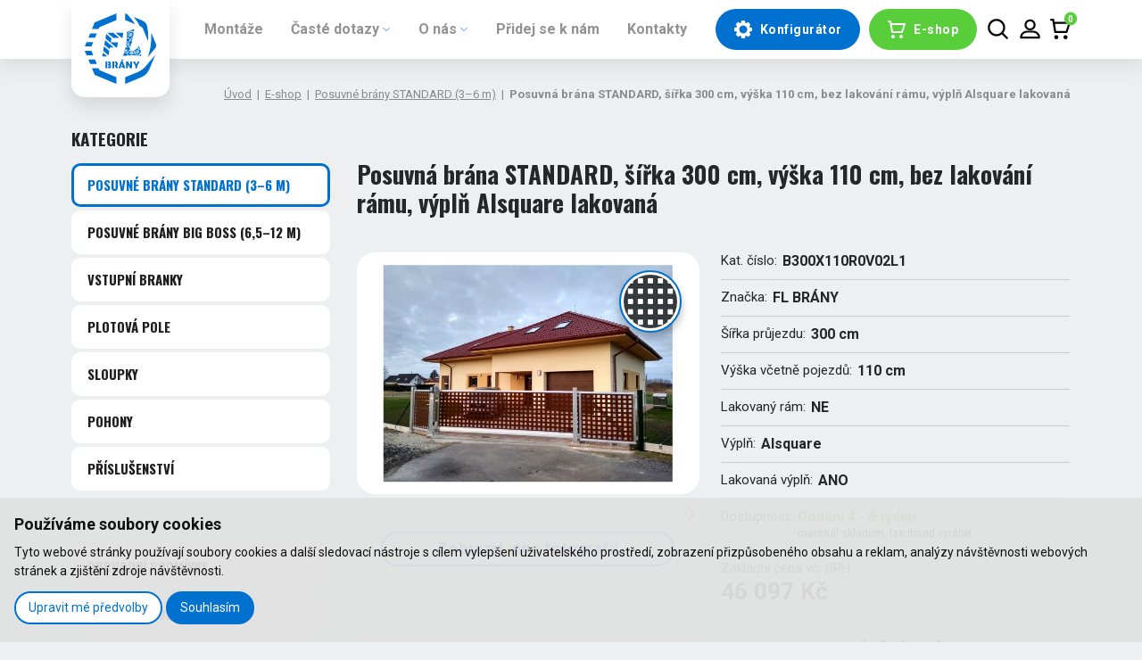

--- FILE ---
content_type: text/html; charset=UTF-8
request_url: https://www.flbrany.cz/posuvna-brana-standard-sirka-300-cm-vyska-110-cm-bez-lakovani-ramu-vypln-alsquare-lakovana
body_size: 13997
content:
<!DOCTYPE html>
<html lang="cs" >

<head>
    <meta charset="utf-8">
    <meta name="robots" content="index,follow">
    <link rel="canonical" href="https://www.flbrany.cz/posuvna-brana-standard-sirka-300-cm-vyska-110-cm-bez-lakovani-ramu-vypln-alsquare-lakovana">
    <meta name="author" content="S2 STUDIO s.r.o. - INTERNETOVÉ SLUŽBY, GRAFIKA, VÝROBA REKLAMY, MARKETING, https://www.s2studio.cz, info(at)s2studio.cz">
    <meta name="viewport" content="width=device-width, initial-scale=1.0, user-scalable=no">

    <meta name="keywords" content="hliníkové posuvné brány, branky, sloupky, plotová pole, pohony  ,Posuvná brána STANDARD, šířka 300 cm, výška 110 cm,  bez lakování rámu, výplň Alsquare lakovaná" lang="cs">
    <meta name="description" content="Jsme český výrobce a prodejce hliníkových posuvných bran, vstupních branek a plotových polí značky FL BRÁNY. Vše můžete jednoduše zakoupit v našem e-shopu. - Posuvná brána STANDARD, šířka 300 cm, výška 110 cm,  bez lakování rámu, výplň Alsquare lakovaná" lang="cs">

    <meta property="og:title" content="Posuvná brána STANDARD, šířka 300 cm, výška 110 cm,  bez lakování rámu, výplň Alsquare lakovaná" />
        <meta property="og:description" content="Jsme český výrobce a prodejce hliníkových posuvných bran, vstupních branek a plotových polí značky FL BRÁNY. Vše můžete jednoduše zakoupit v našem e-shopu. - Posuvná brána STANDARD, šířka 300 cm, výška 110 cm,  bez lakování rámu, výplň Alsquare lakovaná" />
    <meta property="og:url" content="https://www.flbrany.cz/posuvna-brana-standard-sirka-300-cm-vyska-110-cm-bez-lakovani-ramu-vypln-alsquare-lakovana">

    <title>Posuvná brána STANDARD, šířka 300 cm, výška 110 cm,  bez lakování rámu, výplň Alsquare lakovaná | FL BRÁNY</title>

    <noscript id="deferred-styles">
        <link rel="stylesheet" href="/templates/css/print.css" media="print">
        <link rel="stylesheet" href="/templates/css/slick.min.css">
        <link rel="stylesheet" href="/templates/css/alertify.core.css">
        <link rel="stylesheet" href="/templates/css/alertify.default.css">
        <link rel="stylesheet" href="/templates/css/lightgallery.min.css">
        <link rel="stylesheet" href="/templates/css/perfect-scrollbar.min.css">
        <link rel="stylesheet" href="/templates/css/uniform.default.min.css">
            </noscript>

    <link rel="apple-touch-icon" sizes="180x180" href="/apple-touch-icon.png">
    <link rel="icon" type="image/png" sizes="32x32" href="/favicon-32x32.png">
    <link rel="icon" type="image/png" sizes="16x16" href="/favicon-16x16.png">
    <link rel="manifest" href="/site.webmanifest">
    <link rel="mask-icon" href="/safari-pinned-tab.svg" color="#0071ce">
    <meta name="msapplication-TileColor" content="#0071ce">
    <meta name="theme-color" content="#ffffff">

    
    <link rel="preconnect" href="https://fonts.googleapis.com">
    <link rel="preconnect" href="https://fonts.gstatic.com" crossorigin>
    <link href="https://fonts.googleapis.com/css2?family=Oswald:wght@400;700&family=Roboto:wght@400;700&display=swap" rel="stylesheet">
    <link rel="stylesheet" href="/templates/css/style.css?v=1.6"><link rel="stylesheet" href="/templates/css/shop.css?v=1.24"><link rel="stylesheet" href="/templates/css/chosen.css">
    
    <script src="/includes/jquery-3.6.0.min.js"></script>

    <!-- Google Tag Manager -->
    <script cookie-consent="tracking">
        (function (w, d, s, l, i) {
        w[l] = w[l] || [];
        w[l].push({'gtm.start':
        new Date().getTime(), event: 'gtm.js'});
        var f = d.getElementsByTagName(s)[0],
        j = d.createElement(s), dl = l != 'dataLayer' ? '&l=' + l : '';
        j.async = true;
        j.src =
        'https://www.googletagmanager.com/gtm.js?id=' + i + dl;
        f.parentNode.insertBefore(j, f);
        })(window, document, 'script', 'dataLayer', 'GTM-MV55P9V');
        </script>
        <!-- End Google Tag Manager -->
        <script cookie-consent="tracking">
            window.dataLayer = window.dataLayer || [];
            function gtag() {
            dataLayer.push(arguments);
            }

            gtag('consent', 'default', {
            'ad_user_data': 'granted',
            'ad_personalization': 'granted',
            'ad_storage': 'granted',
            'analytics_storage': 'granted'
            });
            </script>
            <!-- Global site tag (gtag.js) - Google Ads: 657696386 -->
            <script cookie-consent="tracking">
                $.getScript("https://www.googletagmanager.com/gtag/js?id=AW-657696386");
                window.dataLayer = window.dataLayer || [];
                function gtag() {
                dataLayer.push(arguments);
                }
                gtag('js', new Date());

                gtag('config', 'AW-657696386');
                gtag('config', 'UA-157038890-1');
                gtag('config', 'G-PE49Y22Y3G');
                </script>
                <!-- Facebook Pixel Code -->
                <script cookie-consent="tracking">
                    !function (f, b, e, v, n, t, s)
                    {
                    if (f.fbq)
                    return;
                    n = f.fbq = function () {
                    n.callMethod ?
                    n.callMethod.apply(n, arguments) : n.queue.push(arguments)
                    };
                    if (!f._fbq)
                    f._fbq = n;
                    n.push = n;
                    n.loaded = !0;
                    n.version = '2.0';
                    n.queue = [];
                    t = b.createElement(e);
                    t.async = !0;
                    t.src = v;
                    s = b.getElementsByTagName(e)[0];
                    s.parentNode.insertBefore(t, s)
                    }(window, document, 'script',
                    'https://connect.facebook.net/en_US/fbevents.js');
                    fbq('init', '1403236063536919');
                    fbq('track', 'PageView');
                    </script>
</head>

<body class="shop">
    <header><div class="limited"><a href="/" title="FL BRÁNY" class="logo"><img src="/images/logo.svg" alt="FL BRÁNY" title="FL BRÁNY"><img src="/images/logo_sm.svg" alt="FL BRÁNY" class="small" title="FL BRÁNY"></a><div class="menu"><ul><li  class="menu_item_first "><a title="" href="/partneri" >Montáže</a></li><li  class="menu_item  parent"><a title="" href="/caste-dotazy" >Časté dotazy</a><ul><li  class="menu_item_first "><a title="" href="/blog" > Blog</a></li><li  class="menu_item_last "><a title="" href="/caste-dotazy" >Časté dotazy zákazníků</a></li></ul></li><li  class="menu_item  parent"><a title="" href="/kdo-jsme" >O nás</a><ul><li  class="menu_item_first "><a title="" href="/kdo-jsme" >Kdo jsme?</a></li><li  class="menu_item_last "><a title="" href="/hlinikove-posuvne-brany" >Naše produkty</a></li></ul></li><li  class="menu_item "><a title="" href="/stante-se-partnerem" >Přidej se k nám</a></li><li  class="menu_item_last "><a title="" href="/kontakty" >Kontakty</a></li><li class="spec toggle"><button class="btn dark"><svg xmlns="http://www.w3.org/2000/svg" viewBox="0 0 21.3 21.3"><path d="M20.6,8.5l-2.1-0.3c-0.1-0.5-0.3-0.9-0.5-1.3l1.2-1.7c0.2-0.3,0.2-0.7-0.1-1l-2.1-2c-0.3-0.3-0.7-0.3-1-0.1l-1.7,1.2c-0.4-0.2-0.9-0.4-1.3-0.5c0.2-0.1-0.2-2.2-0.2-2.2c0-0.3-0.3-0.6-0.7-0.6H9.2C8.8,0,8.5,0.3,8.5,0.6L8.1,2.7C7.7,2.8,7.2,3,6.8,3.2L5.1,2c-0.3-0.2-0.7-0.2-1,0.1l-2,2.1C1.8,4.4,1.8,4.8,2,5.1l1.2,1.7C3,7.2,2.8,7.7,2.7,8.1L0.6,8.5C0.3,8.5,0,8.8,0,9.2v2.9c0,0.4,0.3,0.7,0.6,0.7l2.1,0.3C2.8,13.6,3,14,3.2,14.4L2,16.2c-0.2,0.3-0.2,0.7,0.1,1l2.1,2c0.3,0.3,0.7,0.3,1,0.1l1.7-1.2c0.4,0.2,0.9,0.4,1.3,0.5l0.3,2.1c0.1,0.4,0.4,0.6,0.7,0.6h2.9c0.4,0,0.7-0.3,0.7-0.6l0.3-2.1c0.5-0.1,0.9-0.3,1.3-0.5l1.7,1.2c0.3,0.2,0.7,0.2,1-0.1l2-2.1c0.3-0.3,0.3-0.7,0.1-1L18,14.4c0.2-0.4,0.4-0.9,0.5-1.3l2.1-0.3c0.4-0.1,0.6-0.4,0.6-0.7V9.2C21.2,8.8,20.9,8.5,20.6,8.5z M10.7,15.4c-2.7,0-4.8-2.2-4.8-4.8C5.9,8,8,5.9,10.6,5.9c2.7,0,4.8,2.1,4.9,4.7C15.5,13.3,13.4,15.4,10.7,15.4z"/></svg><span>Konfigurátor</span></button><ul><li class="spec"><a href="/kalkulace-brany"><img src="/images/m1.svg" alt="ikona posuvné brány"><span>Posuvné brány</span></a></li><li class="spec"><a href="/kalkulace-kridlove-brany"><img src="/images/m4.svg" alt="ikona křídlové brány"><span>Křídlové brány</span></a></li><li><a href="/kalkulace-branky"><img src="/images/m2.svg" alt="ikona branky"><span>Branky</span></a></li><li><a href="/kalkulace-ploty"><img src="/images/m3.svg" alt="ikona ploty"><span>Ploty</span></a></li></ul></li><li class="special"><a href="/eshop" class="btn"><svg xmlns="http://www.w3.org/2000/svg" viewBox="0 0 20 20"><path d="M0,1c0-0.6,0.4-1,1-1h2c0.5,0,0.9,0.4,1,0.8L4.3,3H19c0.6,0,1,0.4,1,1c0,0.1,0,0.2-0.1,0.3l-3,9C16.8,13.7,16.4,14,16,14H5c-0.5,0-0.9-0.4-1-0.8L2.2,2H1C0.4,2,0,1.6,0,1z M4.7,5l1.2,7h9.4l2.3-7H4.7z"/><path d="M4,18c0-1.1,0.9-2,2-2s2,0.9,2,2s-0.9,2-2,2S4,19.1,4,18z"/><path d="M13,18c0-1.1,0.9-2,2-2s2,0.9,2,2s-0.9,2-2,2S13,19.1,13,18z"/></svg><span>E-shop</span></a></li></ul><div class="clear"></div></div><div class="btn_basket"><button title="Hledat" class="btn_search"><svg xmlns="http://www.w3.org/2000/svg" viewBox="0 0 451 451"><path d="M440.4,408.3l-96.5-96.5c26.4-33.5,40.8-75,40.8-117.8c0-105.1-85.5-190.6-190.6-190.6S3.4,88.9,3.4,194c0,105.1,85.5,190.6,190.6,190.6c42.8,0,84.3-14.4,117.8-40.8l96.5,96.5c4.2,4.2,10.1,6.7,16,6.7c6,0,11.9-2.5,16.1-6.8C449.2,431.4,449.1,417.1,440.4,408.3z M339.2,194c0,80.1-65.2,145.3-145.3,145.3c-80.1,0-145.3-65.2-145.3-145.3c0-80.1,65.2-145.3,145.3-145.3C274.1,48.8,339.2,113.9,339.2,194z"/></svg></button><a href="/personal" title="Přihlásit se" class="btn_login"><svg xmlns="http://www.w3.org/2000/svg" viewBox="0 0 96 96"><path d="M48.1,54.5c14.2,0,25.8-11.6,25.8-25.8c0-14.2-11.6-25.7-25.8-25.7S22.3,14.6,22.3,28.8C22.3,43,33.9,54.5,48.1,54.5z M31.3,28.8c0-9.3,7.5-16.8,16.8-16.8c9.3,0,16.8,7.5,16.8,16.8c0,9.3-7.5,16.8-16.8,16.8C38.8,45.6,31.3,38,31.3,28.8z"/><path d="M63.2,56.3H33.2c-17.6,0-32,14.4-32,32c0,2.5,2,4.5,4.5,4.5h85.1c2.5,0,4.5-2,4.5-4.5C95.2,70.7,80.9,56.3,63.2,56.3z M10.6,83.8c2.1-10.7,11.6-18.6,22.6-18.6h30.1c11,0,20.5,7.9,22.6,18.6H10.6z"/></svg></a><a href="/basket" class="inner"><svg xmlns="http://www.w3.org/2000/svg" viewBox="0 0 20 20"><path d="M0,1c0-0.6,0.4-1,1-1h2c0.5,0,0.9,0.4,1,0.8L4.3,3H19c0.6,0,1,0.4,1,1c0,0.1,0,0.2-0.1,0.3l-3,9C16.8,13.7,16.4,14,16,14H5c-0.5,0-0.9-0.4-1-0.8L2.2,2H1C0.4,2,0,1.6,0,1z M4.7,5l1.2,7h9.4l2.3-7H4.7z"/><path d="M4,18c0-1.1,0.9-2,2-2s2,0.9,2,2s-0.9,2-2,2S4,19.1,4,18z"/><path d="M13,18c0-1.1,0.9-2,2-2s2,0.9,2,2s-0.9,2-2,2S13,19.1,13,18z"/></svg><div class="btn_basket_count"><span>0</span></div><p>0.00 Kč</p></a></div><button class="menu_btn" title="menu"><span class="tx">MENU</span>      <span></span>      <span></span>      <span></span>  </button><div class="search_wrp"><form action="/search" method="get"><input type="text" name="s" value="" placeholder="Hledat..."><button type="submit" title="Hledat"><svg xmlns="http://www.w3.org/2000/svg" viewBox="0 0 30 56.8"><path d="M0.7,55.8l0.5,0.5C1.9,57,2.9,57,3.5,56.4c8.7-8.9,17.4-17.9,26.1-26.8c0.6-0.6,0.6-1.6,0-2.2C25.1,22.8,7.5,5.1,2.9,0.4c-0.6-0.6-1.6-0.6-2.2,0l0,0C0.1,1.1-0.2,2.1,0.3,2.6l24.1,24.6c0.6,0.6,0.6,1.6,0,2.2C16.5,37.5,8.6,45.5,0.7,53.7C0.2,54.3,0.2,55.2,0.7,55.8z"/></svg></button></form></div></div></header><div class="side_basket"><div class="close"><a href="javascript:void(0)" title="Zavřít"><svg xmlns="http://www.w3.org/2000/svg" viewBox="0 0 512 512"><path d="M505.943,6.058c-8.077-8.077-21.172-8.077-29.249,0L6.058,476.693c-8.077,8.077-8.077,21.172,0,29.249C10.096,509.982,15.39,512,20.683,512c5.293,0,10.586-2.019,14.625-6.059L505.943,35.306C514.019,27.23,514.019,14.135,505.943,6.058z"/><path d="M505.942,476.694L35.306,6.059c-8.076-8.077-21.172-8.077-29.248,0c-8.077,8.076-8.077,21.171,0,29.248l470.636,470.636c4.038,4.039,9.332,6.058,14.625,6.058c5.293,0,10.587-2.019,14.624-6.057C514.018,497.866,514.018,484.771,505.942,476.694z"/></svg></a></div><p class="title">Košík</p><div class="w side_basket_w"><p>Váš košík je prázdný</p></div></div><div class="res_menu"><span class="close" title="Zavřít"><svg xmlns="http://www.w3.org/2000/svg" viewBox="0 0 512 512"><path d="M505.943,6.058c-8.077-8.077-21.172-8.077-29.249,0L6.058,476.693c-8.077,8.077-8.077,21.172,0,29.249C10.096,509.982,15.39,512,20.683,512c5.293,0,10.586-2.019,14.625-6.059L505.943,35.306C514.019,27.23,514.019,14.135,505.943,6.058z"/><path d="M505.942,476.694L35.306,6.059c-8.076-8.077-21.172-8.077-29.248,0c-8.077,8.076-8.077,21.171,0,29.248l470.636,470.636c4.038,4.039,9.332,6.058,14.625,6.058c5.293,0,10.587-2.019,14.624-6.057C514.018,497.866,514.018,484.771,505.942,476.694z"/></svg></span><div class="wrap"><ul><li  class="menu_item_first "><a title="" href="/partneri" >Montáže</a></li><li  class="menu_item  parent"><a title="" href="/caste-dotazy" >Časté dotazy</a><ul><li  class="menu_item_first "><a title="" href="/blog" > Blog</a></li><li  class="menu_item_last "><a title="" href="/caste-dotazy" >Časté dotazy zákazníků</a></li></ul></li><li  class="menu_item  parent"><a title="" href="/kdo-jsme" >O nás</a><ul><li  class="menu_item_first "><a title="" href="/kdo-jsme" >Kdo jsme?</a></li><li  class="menu_item_last "><a title="" href="/hlinikove-posuvne-brany" >Naše produkty</a></li></ul></li><li  class="menu_item "><a title="" href="/stante-se-partnerem" >Přidej se k nám</a></li><li  class="menu_item_last "><a title="" href="/kontakty" >Kontakty</a></li><li class="spec toggle"><button class="btn dark"><svg xmlns="http://www.w3.org/2000/svg" viewBox="0 0 21.3 21.3"><path d="M20.6,8.5l-2.1-0.3c-0.1-0.5-0.3-0.9-0.5-1.3l1.2-1.7c0.2-0.3,0.2-0.7-0.1-1l-2.1-2c-0.3-0.3-0.7-0.3-1-0.1l-1.7,1.2c-0.4-0.2-0.9-0.4-1.3-0.5c0.2-0.1-0.2-2.2-0.2-2.2c0-0.3-0.3-0.6-0.7-0.6H9.2C8.8,0,8.5,0.3,8.5,0.6L8.1,2.7C7.7,2.8,7.2,3,6.8,3.2L5.1,2c-0.3-0.2-0.7-0.2-1,0.1l-2,2.1C1.8,4.4,1.8,4.8,2,5.1l1.2,1.7C3,7.2,2.8,7.7,2.7,8.1L0.6,8.5C0.3,8.5,0,8.8,0,9.2v2.9c0,0.4,0.3,0.7,0.6,0.7l2.1,0.3C2.8,13.6,3,14,3.2,14.4L2,16.2c-0.2,0.3-0.2,0.7,0.1,1l2.1,2c0.3,0.3,0.7,0.3,1,0.1l1.7-1.2c0.4,0.2,0.9,0.4,1.3,0.5l0.3,2.1c0.1,0.4,0.4,0.6,0.7,0.6h2.9c0.4,0,0.7-0.3,0.7-0.6l0.3-2.1c0.5-0.1,0.9-0.3,1.3-0.5l1.7,1.2c0.3,0.2,0.7,0.2,1-0.1l2-2.1c0.3-0.3,0.3-0.7,0.1-1L18,14.4c0.2-0.4,0.4-0.9,0.5-1.3l2.1-0.3c0.4-0.1,0.6-0.4,0.6-0.7V9.2C21.2,8.8,20.9,8.5,20.6,8.5z M10.7,15.4c-2.7,0-4.8-2.2-4.8-4.8C5.9,8,8,5.9,10.6,5.9c2.7,0,4.8,2.1,4.9,4.7C15.5,13.3,13.4,15.4,10.7,15.4z"/></svg><span>Konfigurátor</span></button><ul><li class="spec"><a href="/kalkulace-brany"><img src="/images/m1.svg" alt="ikona posuvné brány"><span>Posuvné brány</span></a></li><li class="spec"><a href="/kalkulace-kridlove-brany"><img src="/images/m4.svg" alt="ikona křídlové brány"><span>Křídlové brány</span></a></li><li><a href="/kalkulace-branky"><img src="/images/m2.svg" alt="ikona branky"><span>Branky</span></a></li><li><a href="/kalkulace-ploty"><img src="/images/m3.svg" alt="ikona ploty"><span>Ploty</span></a></li></ul></li><li class="special"><a href="/eshop" class="btn"><svg xmlns="http://www.w3.org/2000/svg" viewBox="0 0 20 20"><path d="M0,1c0-0.6,0.4-1,1-1h2c0.5,0,0.9,0.4,1,0.8L4.3,3H19c0.6,0,1,0.4,1,1c0,0.1,0,0.2-0.1,0.3l-3,9C16.8,13.7,16.4,14,16,14H5c-0.5,0-0.9-0.4-1-0.8L2.2,2H1C0.4,2,0,1.6,0,1z M4.7,5l1.2,7h9.4l2.3-7H4.7z"/><path d="M4,18c0-1.1,0.9-2,2-2s2,0.9,2,2s-0.9,2-2,2S4,19.1,4,18z"/><path d="M13,18c0-1.1,0.9-2,2-2s2,0.9,2,2s-0.9,2-2,2S13,19.1,13,18z"/></svg><span>E-shop</span></a></li></ul><div class="clear"></div></div></div><div class="gap"></div><main><div class="limited"><div class="breadcrumb"><a href="/">Úvod</a>&nbsp; |&nbsp;&nbsp;<a href="/eshop">E-shop</a>&nbsp; |&nbsp;&nbsp;<a href="/posuvne-brany-standard-3-6-m">Posuvné brány STANDARD (3–6 m)</a>&nbsp; |&nbsp;&nbsp;<span>Posuvná brána STANDARD, šířka 300 cm, výška 110 cm,  bez lakování rámu, výplň Alsquare lakovaná</span></div><section><div><div class="side_menu"><h2 class="modal_cat"><svg xmlns="http://www.w3.org/2000/svg" viewBox="0 0 48 48"><path d="M3.2,36.6c-0.5,0-1-0.2-1.4-0.5c-0.4-0.4-0.5-0.8-0.5-1.4s0.2-1,0.5-1.4c0.4-0.4,0.8-0.5,1.4-0.5s1,0.2,1.4,0.5c0.4,0.4,0.5,0.8,0.5,1.4S5,35.7,4.6,36C4.2,36.4,3.8,36.6,3.2,36.6z"/><path d="M3.2,25.9c-0.5,0-1-0.2-1.4-0.5C1.5,25,1.4,24.5,1.4,24s0.2-1,0.5-1.4c0.4-0.4,0.8-0.5,1.4-0.5s1,0.2,1.4,0.5C5,23,5.1,23.5,5.1,24S5,25,4.6,25.4C4.2,25.7,3.8,25.9,3.2,25.9z"/><path d="M3.2,15.2c-0.5,0-1-0.2-1.4-0.5c-0.4-0.4-0.5-0.8-0.5-1.4s0.2-1,0.5-1.4c0.4-0.4,0.8-0.5,1.4-0.5s1,0.2,1.4,0.5c0.4,0.4,0.5,0.8,0.5,1.4s-0.2,1-0.5,1.4C4.2,15,3.8,15.2,3.2,15.2z"/><rect x="12.1" y="32.8" width="34.6" height="3.8"/><rect x="12.1" y="22.1" width="34.6" height="3.8"/><rect x="12.1" y="11.4" width="34.6" height="3.8"/></svg><span>Kategorie</span></h2><ul class="categories"><li  class="menu_item_first active_menu_item"><a title="Posuvné brány STANDARD (3–6 m)" href="/posuvne-brany-standard-3-6-m" >Posuvné brány STANDARD <span>(3–6 m)</span></a></li><li  class="menu_item "><a title="Posuvné brány BIG BOSS (6,5–12 m)" href="/posuvne-brany-big-boss-6-5-12-m" >Posuvné brány BIG BOSS <span>(6,5–12 m)</span></a></li><li  class="menu_item "><a title="Vstupní branky" href="/vstupni-branky" >Vstupní branky</a></li><li  class="menu_item "><a title="Plotová pole" href="/plotova-pole" >Plotová pole</a></li><li  class="menu_item "><a title="Sloupky" href="/sloupky" >Sloupky</a></li><li  class="menu_item "><a title="Pohony" href="/pohony" >Pohony</a></li><li  class="menu_item_last "><a title="Příslušenství" href="/prislusenstvi" >Příslušenství</a></li></ul><ul class="categories"><li  class="menu_item_first "><a title="" href="/obchodni-podminky" >Obchodní podmínky</a></li><li  class="menu_item "><a title="" href="/doprava-zbozi" >Doprava zboží</a></li><li  class="menu_item "><a title="" href="/reklamace-zbozi" >Reklamace zboží</a></li><li  class="menu_item_last "><a title="" href="/zpracovani-osobnich-udaju" >GDPR</a></li></ul></div><div class="right_content product_detail" itemscope itemtype="http://schema.org/Product"><h1 itemprop="name">Posuvná brána STANDARD, šířka 300 cm, výška 110 cm,  bez lakování rámu, výplň Alsquare lakovaná</h1><div class="images"><div class="outer"><div class="tgwrp"></div><div class="ill"><a href="/media/thumbs/gallery/thumb_2000x1600__sb_alsquare_ral_hne_da_tr_ebon.jpg" title="Hliníková posuvná brána, vstupní branka a plotové pole, vše s lakovanou výplní ALSQUARE (RAL 8014), zakázková výroba FL BRÁNY">
    <picture><source srcset="[data-uri]" data-srcset="/media/thumbs/gallery/thumb_480x419__sb_alsquare_ral_hne_da_tr_ebon.webp 1x"  media="(max-width: 480px)" type="image/webp"><source srcset="[data-uri]" data-srcset="/media/thumbs/gallery/thumb_480x419__sb_alsquare_ral_hne_da_tr_ebon.jpg 1x"  media="(max-width: 480px)"><source srcset="[data-uri]" data-srcset="/media/thumbs/gallery/thumb_630x550__sb_alsquare_ral_hne_da_tr_ebon.webp 1x" type="image/webp"><source srcset="[data-uri]" data-srcset="/media/thumbs/gallery/thumb_630x550__sb_alsquare_ral_hne_da_tr_ebon.jpg">
        <img src="[data-uri]" data-src="/media/thumbs/gallery/thumb_630x550__sb_alsquare_ral_hne_da_tr_ebon.jpg" alt="Hliníková posuvná brána, vstupní branka a plotové pole, vše s lakovanou výplní ALSQUARE (RAL 8014), zakázková výroba FL BRÁNY" title="Hliníková posuvná brána, vstupní branka a plotové pole, vše s lakovanou výplní ALSQUARE (RAL 8014), zakázková výroba FL BRÁNY" class="lazyload"  itemprop="image">
    </picture><img class="add_img" src="/media/thumbs/vyplne/thumb_100x100_cr__alsquare.jpg?v=1675082237" alt="Hliníková posuvná brána, vstupní branka a plotové pole, vše s lakovanou výplní ALSQUARE (RAL 8014), zakázková výroba FL BRÁNY" /></a></div><div class="gallery"><a href="/media/thumbs/shop/thumb_2000x2000__B300X110R0V02L1.png?v=1665475693" title="Posuvná brána STANDARD, šířka 300 cm, výška 110 cm,  bez lakování rámu, výplň Alsquare lakovaná">
    <picture><source srcset="/media/thumbs/shop/thumb_260x190__B300X110R0V02L1.webp?v=1665475693 1x" type="image/webp"><source srcset="/media/thumbs/shop/thumb_260x190__B300X110R0V02L1.png?v=1665475693">
        <img src="/media/thumbs/shop/thumb_260x190__B300X110R0V02L1.png?v=1665475693" alt="Posuvná brána STANDARD, šířka 300 cm, výška 110 cm,  bez lakování rámu, výplň Alsquare lakovaná" title="Posuvná brána STANDARD, šířka 300 cm, výška 110 cm,  bez lakování rámu, výplň Alsquare lakovaná"  itemprop="image">
    </picture><a href="/media/thumbs/gallery/thumb_2000x2000__sb_alsquare_bez_ral_3.jpg?v=1739864826" title="Hliníková posuvná brána, vstupní branka, plotová pole, vše s výplní ALSQUARE - bez lakování, zakázková výroba FL BRÁNY">
    <picture><source srcset="/media/thumbs/gallery/thumb_260x190__sb_alsquare_bez_ral_3.webp?v=1691743726 1x" type="image/webp"><source srcset="/media/thumbs/gallery/thumb_260x190__sb_alsquare_bez_ral_3.jpg?v=1691743726">
        <img src="/media/thumbs/gallery/thumb_260x190__sb_alsquare_bez_ral_3.jpg?v=1691743726" alt="Hliníková posuvná brána, vstupní branka, plotová pole, vše s výplní ALSQUARE - bez lakování, zakázková výroba FL BRÁNY" title="Hliníková posuvná brána, vstupní branka, plotová pole, vše s výplní ALSQUARE - bez lakování, zakázková výroba FL BRÁNY"  itemprop="image">
    </picture></a><a href="/media/thumbs/gallery/thumb_2000x2000__sb_alsquare_bez_ral_2.jpg?v=1739864826" title="Detail automatické hliníkové posuvné brány STANDARD s výplní ALSQUARE, bez lakování, zakázková výroba FL BRÁNY">
    <picture><source srcset="/media/thumbs/gallery/thumb_260x190__sb_alsquare_bez_ral_2.webp?v=1691743723 1x" type="image/webp"><source srcset="/media/thumbs/gallery/thumb_260x190__sb_alsquare_bez_ral_2.jpg?v=1691743723">
        <img src="/media/thumbs/gallery/thumb_260x190__sb_alsquare_bez_ral_2.jpg?v=1691743723" alt="Detail automatické hliníkové posuvné brány STANDARD s výplní ALSQUARE, bez lakování, zakázková výroba FL BRÁNY" title="Detail automatické hliníkové posuvné brány STANDARD s výplní ALSQUARE, bez lakování, zakázková výroba FL BRÁNY"  itemprop="image">
    </picture></a><a href="/media/thumbs/gallery/thumb_2000x2000__sb_alsquare_bez_ral_5.jpg?v=1739864826" title="Detail hliníkové posuvné brány STANDARD s výplní ALSQUARE, bez lakování, výroba na zakázku FL BRÁNY">
    <picture><source srcset="/media/thumbs/gallery/thumb_260x190__sb_alsquare_bez_ral_5.webp?v=1691743729 1x" type="image/webp"><source srcset="/media/thumbs/gallery/thumb_260x190__sb_alsquare_bez_ral_5.jpg?v=1691743729">
        <img src="/media/thumbs/gallery/thumb_260x190__sb_alsquare_bez_ral_5.jpg?v=1691743729" alt="Detail hliníkové posuvné brány STANDARD s výplní ALSQUARE, bez lakování, výroba na zakázku FL BRÁNY" title="Detail hliníkové posuvné brány STANDARD s výplní ALSQUARE, bez lakování, výroba na zakázku FL BRÁNY"  itemprop="image">
    </picture></a><a href="/media/thumbs/gallery/thumb_2000x2000__sb_alsquare_bez_ral_1.jpg?v=1739864826" title="Detail posuvné brány STANDARD, bez lakování rámu, výplň ALSQUARE - bez lakování, zakázková výroba FL BRÁNY">
    <picture><source srcset="/media/thumbs/gallery/thumb_260x190__sb_alsquare_bez_ral_1.webp?v=1691743719 1x" type="image/webp"><source srcset="/media/thumbs/gallery/thumb_260x190__sb_alsquare_bez_ral_1.jpg?v=1691743719">
        <img src="/media/thumbs/gallery/thumb_260x190__sb_alsquare_bez_ral_1.jpg?v=1691743719" alt="Detail posuvné brány STANDARD, bez lakování rámu, výplň ALSQUARE - bez lakování, zakázková výroba FL BRÁNY" title="Detail posuvné brány STANDARD, bez lakování rámu, výplň ALSQUARE - bez lakování, zakázková výroba FL BRÁNY"  itemprop="image">
    </picture></a><a href="/media/thumbs/gallery/thumb_2000x2000__sb_alsquare_bez_ral_4.jpg?v=1739864826" title="Detail automatické hliníkové posuvné brány značky FL BRÁNY s výplní ALSQUARE bez lakování, zakázková výroba FL BRÁNY">
    <picture><source srcset="/media/thumbs/gallery/thumb_260x190__sb_alsquare_bez_ral_4.webp?v=1691743715 1x" type="image/webp"><source srcset="/media/thumbs/gallery/thumb_260x190__sb_alsquare_bez_ral_4.jpg?v=1691743715">
        <img src="/media/thumbs/gallery/thumb_260x190__sb_alsquare_bez_ral_4.jpg?v=1691743715" alt="Detail automatické hliníkové posuvné brány značky FL BRÁNY s výplní ALSQUARE bez lakování, zakázková výroba FL BRÁNY" title="Detail automatické hliníkové posuvné brány značky FL BRÁNY s výplní ALSQUARE bez lakování, zakázková výroba FL BRÁNY"  itemprop="image">
    </picture></a><a href="/media/thumbs/gallery/thumb_2000x2000__br_sb_alsquare_bez_ral_bos_ilec_1.jpg?v=1739864826" title="Detail hliníkové posuvné brány STANDARD a vstupní branky, vyplň ALSQUARE - bez lakování, zakázková výroba FL BRÁNY">
    <picture><source srcset="/media/thumbs/gallery/thumb_260x190__br_sb_alsquare_bez_ral_bos_ilec_1.webp?v=1691743740 1x" type="image/webp"><source srcset="/media/thumbs/gallery/thumb_260x190__br_sb_alsquare_bez_ral_bos_ilec_1.jpg?v=1691743740">
        <img src="/media/thumbs/gallery/thumb_260x190__br_sb_alsquare_bez_ral_bos_ilec_1.jpg?v=1691743740" alt="Detail hliníkové posuvné brány STANDARD a vstupní branky, vyplň ALSQUARE - bez lakování, zakázková výroba FL BRÁNY" title="Detail hliníkové posuvné brány STANDARD a vstupní branky, vyplň ALSQUARE - bez lakování, zakázková výroba FL BRÁNY"  itemprop="image">
    </picture></a><a href="/media/thumbs/gallery/thumb_2000x2000__thumb_2000x1600__brana_kompletni_baleni_1.jpg?v=1691747410" title="Příslušenství k posuvné bráně STANDARD ">
    <picture><source srcset="/media/thumbs/gallery/thumb_260x190__thumb_2000x1600__brana_kompletni_baleni_1.webp?v=1691747021 1x" type="image/webp"><source srcset="/media/thumbs/gallery/thumb_260x190__thumb_2000x1600__brana_kompletni_baleni_1.jpg?v=1691747021">
        <img src="/media/thumbs/gallery/thumb_260x190__thumb_2000x1600__brana_kompletni_baleni_1.jpg?v=1691747021" alt="Příslušenství k posuvné bráně STANDARD " title="Příslušenství k posuvné bráně STANDARD "  itemprop="image">
    </picture></a><a href="/media/thumbs/gallery/thumb_2000x2000__thumb_2000x2000__dojezdove_kolec_ko_1_1.jpg?v=1691747410" title="Nerezové dojezdové kolečko - příslušenství k posuvné bráně STANDARD">
    <picture><source srcset="/media/thumbs/gallery/thumb_260x190__thumb_2000x2000__dojezdove_kolec_ko_1_1.webp?v=1691747022 1x" type="image/webp"><source srcset="/media/thumbs/gallery/thumb_260x190__thumb_2000x2000__dojezdove_kolec_ko_1_1.jpg?v=1691747022">
        <img src="/media/thumbs/gallery/thumb_260x190__thumb_2000x2000__dojezdove_kolec_ko_1_1.jpg?v=1691747022" alt="Nerezové dojezdové kolečko - příslušenství k posuvné bráně STANDARD" title="Nerezové dojezdové kolečko - příslušenství k posuvné bráně STANDARD"  itemprop="image">
    </picture></a><a href="/media/thumbs/gallery/thumb_2000x2000__thumb_2000x2000__horni_vedeni_1_1_1.jpg?v=1691747410" title="Nerezové nastavitelné horní vedení - příslušenství k posuvné bráně STANDARD">
    <picture><source srcset="/media/thumbs/gallery/thumb_260x190__thumb_2000x2000__horni_vedeni_1_1_1.webp?v=1691747023 1x" type="image/webp"><source srcset="/media/thumbs/gallery/thumb_260x190__thumb_2000x2000__horni_vedeni_1_1_1.jpg?v=1691747023">
        <img src="/media/thumbs/gallery/thumb_260x190__thumb_2000x2000__horni_vedeni_1_1_1.jpg?v=1691747023" alt="Nerezové nastavitelné horní vedení - příslušenství k posuvné bráně STANDARD" title="Nerezové nastavitelné horní vedení - příslušenství k posuvné bráně STANDARD"  itemprop="image">
    </picture></a><a href="/media/thumbs/gallery/thumb_2000x2000__thumb_2000x2000__kapsa_horni_nadhled_1_1.jpg?v=1691747410" title="Detail horní kapsy - příslušenství k posuvné bráně STANDARD">
    <picture><source srcset="/media/thumbs/gallery/thumb_260x190__thumb_2000x2000__kapsa_horni_nadhled_1_1.webp?v=1691747025 1x" type="image/webp"><source srcset="/media/thumbs/gallery/thumb_260x190__thumb_2000x2000__kapsa_horni_nadhled_1_1.jpg?v=1691747025">
        <img src="/media/thumbs/gallery/thumb_260x190__thumb_2000x2000__kapsa_horni_nadhled_1_1.jpg?v=1691747025" alt="Detail horní kapsy - příslušenství k posuvné bráně STANDARD" title="Detail horní kapsy - příslušenství k posuvné bráně STANDARD"  itemprop="image">
    </picture></a><a href="/media/thumbs/gallery/thumb_2000x2000__thumb_2000x2000__krabice_rozbalena_1_1.jpg?v=1691747410" title="Krabice s příslušenstvím k posuvné bráně STANDARD">
    <picture><source srcset="/media/thumbs/gallery/thumb_260x190__thumb_2000x2000__krabice_rozbalena_1_1.webp?v=1691747027 1x" type="image/webp"><source srcset="/media/thumbs/gallery/thumb_260x190__thumb_2000x2000__krabice_rozbalena_1_1.jpg?v=1691747027">
        <img src="/media/thumbs/gallery/thumb_260x190__thumb_2000x2000__krabice_rozbalena_1_1.jpg?v=1691747027" alt="Krabice s příslušenstvím k posuvné bráně STANDARD" title="Krabice s příslušenstvím k posuvné bráně STANDARD"  itemprop="image">
    </picture></a><a href="/media/thumbs/gallery/thumb_2000x2000__thumb_2000x2000__manua_l_1_1.jpg?v=1691747410" title="Návod k obsluze - Příslušenství k posuvné bráně STANDARD">
    <picture><source srcset="/media/thumbs/gallery/thumb_260x190__thumb_2000x2000__manua_l_1_1.webp?v=1691747028 1x" type="image/webp"><source srcset="/media/thumbs/gallery/thumb_260x190__thumb_2000x2000__manua_l_1_1.jpg?v=1691747028">
        <img src="/media/thumbs/gallery/thumb_260x190__thumb_2000x2000__manua_l_1_1.jpg?v=1691747028" alt="Návod k obsluze - Příslušenství k posuvné bráně STANDARD" title="Návod k obsluze - Příslušenství k posuvné bráně STANDARD"  itemprop="image">
    </picture></a><a href="/media/thumbs/gallery/thumb_2000x2000__thumb_2000x2000__s_ablona_1_1.jpg?v=1691747410" title="Montážní šablona - Příslušenství k posuvné bráně STANDARD">
    <picture><source srcset="/media/thumbs/gallery/thumb_260x190__thumb_2000x2000__s_ablona_1_1.webp?v=1691747029 1x" type="image/webp"><source srcset="/media/thumbs/gallery/thumb_260x190__thumb_2000x2000__s_ablona_1_1.jpg?v=1691747029">
        <img src="/media/thumbs/gallery/thumb_260x190__thumb_2000x2000__s_ablona_1_1.jpg?v=1691747029" alt="Montážní šablona - Příslušenství k posuvné bráně STANDARD" title="Montážní šablona - Příslušenství k posuvné bráně STANDARD"  itemprop="image">
    </picture></a><a href="/media/thumbs/gallery/thumb_2000x2000__thumb_2000x2000__s_rouby_bra_na_komplet_1_1.jpg?v=1691747410" title="Detail šroubů k posuvné bráně STANDARD">
    <picture><source srcset="/media/thumbs/gallery/thumb_260x190__thumb_2000x2000__s_rouby_bra_na_komplet_1_1.webp?v=1691747030 1x" type="image/webp"><source srcset="/media/thumbs/gallery/thumb_260x190__thumb_2000x2000__s_rouby_bra_na_komplet_1_1.jpg?v=1691747030">
        <img src="/media/thumbs/gallery/thumb_260x190__thumb_2000x2000__s_rouby_bra_na_komplet_1_1.jpg?v=1691747030" alt="Detail šroubů k posuvné bráně STANDARD" title="Detail šroubů k posuvné bráně STANDARD"  itemprop="image">
    </picture></a><a href="/media/thumbs/gallery/thumb_2000x2000__thumb_2000x2000__sestava_pantu_1_1.jpg?v=1691747410" title="Sestava pantů a příslušenství k posuvné bráně STANDARD">
    <picture><source srcset="/media/thumbs/gallery/thumb_260x190__thumb_2000x2000__sestava_pantu_1_1.webp?v=1691747032 1x" type="image/webp"><source srcset="/media/thumbs/gallery/thumb_260x190__thumb_2000x2000__sestava_pantu_1_1.jpg?v=1691747032">
        <img src="/media/thumbs/gallery/thumb_260x190__thumb_2000x2000__sestava_pantu_1_1.jpg?v=1691747032" alt="Sestava pantů a příslušenství k posuvné bráně STANDARD" title="Sestava pantů a příslušenství k posuvné bráně STANDARD"  itemprop="image">
    </picture></a><a href="/media/thumbs/gallery/thumb_2000x2000__thumb_2000x2000__za_slepka_kolejnice_1_1.jpg?v=1691747410" title="Detail záslepky kolejnice k posuvné bráně STANDARD  ">
    <picture><source srcset="/media/thumbs/gallery/thumb_260x190__thumb_2000x2000__za_slepka_kolejnice_1_1.webp?v=1691747033 1x" type="image/webp"><source srcset="/media/thumbs/gallery/thumb_260x190__thumb_2000x2000__za_slepka_kolejnice_1_1.jpg?v=1691747033">
        <img src="/media/thumbs/gallery/thumb_260x190__thumb_2000x2000__za_slepka_kolejnice_1_1.jpg?v=1691747033" alt="Detail záslepky kolejnice k posuvné bráně STANDARD  " title="Detail záslepky kolejnice k posuvné bráně STANDARD  "  itemprop="image">
    </picture></a></div></div><button data-id="1" class="open_modal_gall btn inv">Zobrazit více fotografií</button></div><div class="txt txt_top"><table><tr><td><h2>Kat. číslo:</h2><span>B300X110R0V02L1</span></td></tr><tr><td><h2>Značka:</h2><span>FL BRÁNY</span></td></tr><tr><td><h2>Šířka průjezdu:</h2><span>300 cm</span></td></tr><tr><td><h2>Výška včetně pojezdů:</h2><span>110 cm</span></td></tr><tr><td><h2>Lakovaný rám:</h2><span>NE</span></td></tr><tr><td><h2>Výplň:</h2><span>Alsquare</span></td></tr><tr><td><h2>Lakovaná výplň:</h2><span>ANO</span></td></tr><tr><td><h2>Dostupnost:</h2><span style="color:#31AE31">Dodání 4 - 6 týdnů<span>materiál skladem, lze ihned vyrábět</span></span></td></tr><tr><td itemprop="offers" itemscope itemtype="http://schema.org/Offer"><h2>Základní cena vč. DPH:</h2><p id="productPrice" itemprop="price" content="46097">46&nbsp;097&nbsp;Kč</p><meta itemprop="priceCurrency" content="CZK"><link itemprop="availability" href="http://schema.org/InStock"></td></tr></table></div><div class="txt txt_bottom"><div class="tiny_desc"><p><strong>Popis produktu:</strong><br>Samonosná hliníková posuvná brána STANDARD je vhodná do&nbsp;všech vjezdů a&nbsp;průjezdů v&nbsp;celkové šířce od&nbsp;3 do&nbsp;6 metrů. Při&nbsp;zavírání a&nbsp;otevírání je velmi tichá, má elegantní bezúdržbový design a&nbsp;dobře vám poslouží dlouhá léta.<br><a href="#popis" class="btn inv btn_sm mt_05">Zobrazit celý popis</a></p></div><form action="/basket" method="get" class="addToCart" data-product-id="34228"><input type="hidden" name="id" value="34228" /><input type="hidden" name="task" value="insert" /><input type="hidden" name="url" value="q=posuvna-brana-standard-sirka-300-cm-vyska-110-cm-bez-lakovani-ramu-vypln-alsquare-lakovana" /><div class="types cart_types"><h2>Zvolte typ otevírání brány</h2><div class="wrap wrap_1000075"><label></label><div class="cart_surcharges" data-count="0"><input id="surcharge_typ_otevirani_brany_id_1000076"  class="radios" type="radio" name="surcharge_typ_otevirani_brany_id" value="1000076" data-price="0" /><img src="/media/thumbs/surcharges/thumb_60x60__leve_1.png?v=1678271475" alt="ikona" class="color"><label for="surcharge_typ_otevirani_brany_id_1000076" class="radiolabel"><span>Levé<br><span class="nrm">v ceně</span></span></label></div><div class="cart_surcharges" data-count="0"><input id="surcharge_typ_otevirani_brany_id_1000077"  class="radios" type="radio" name="surcharge_typ_otevirani_brany_id" value="1000077" data-price="0" /><img src="/media/thumbs/surcharges/thumb_60x60__prave_1.png?v=1678271465" alt="ikona" class="color"><label for="surcharge_typ_otevirani_brany_id_1000077" class="radiolabel"><span>Pravé<br><span class="nrm">v ceně</span></span></label></div></div><h2>Zvolte barvu výplně</h2><div class="wrap wrap_1000035"><label></label><div class="cart_surcharges" data-count="0"><input id="surcharge_barva_vyplne_id_1000036"  class="radios" type="radio" name="surcharge_barva_vyplne_id" value="1000036" data-price="0" /><span class="color" style="background:#373F43"></span><label for="surcharge_barva_vyplne_id_1000036" class="radiolabel"><span>RAL 7016 Antracit<br><span class="nrm">v ceně</span></span></label></div><div class="cart_surcharges" data-count="0"><input id="surcharge_barva_vyplne_id_1000037"  class="radios" type="radio" name="surcharge_barva_vyplne_id" value="1000037" data-price="0" /><span class="color" style="background:#49392D"></span><label for="surcharge_barva_vyplne_id_1000037" class="radiolabel"><span>RAL 8014 Hnědá<br><span class="nrm">v ceně</span></span></label></div><div class="cart_surcharges" data-count="0"><input id="surcharge_barva_vyplne_id_1000041"  class="radios" type="radio" name="surcharge_barva_vyplne_id" value="1000041" data-price="0" /><span class="color" style="background:#0A0A0A"></span><label for="surcharge_barva_vyplne_id_1000041" class="radiolabel"><span>RAL 9005 Černá<br><span class="nrm">v ceně</span></span></label></div><div class="cart_surcharges" data-count="0"><input id="surcharge_barva_vyplne_id_1000039"  class="radios" type="radio" name="surcharge_barva_vyplne_id" value="1000039" data-price="0" /><span class="color" style="background:#26392F"></span><label for="surcharge_barva_vyplne_id_1000039" class="radiolabel"><span>RAL 6009 Zelená<br><span class="nrm">v ceně</span></span></label></div><div class="cart_surcharges" data-count="0"><input id="surcharge_barva_vyplne_id_1000040"  class="radios" type="radio" name="surcharge_barva_vyplne_id" value="1000040" data-price="0" /><span class="color" style="background:#2B2C7C"></span><label for="surcharge_barva_vyplne_id_1000040" class="radiolabel"><span>RAL 5002 Modrá<br><span class="nrm">v ceně</span></span></label></div><div class="cart_surcharges" data-count="0"><input id="surcharge_barva_vyplne_id_1000038"  class="radios" type="radio" name="surcharge_barva_vyplne_id" value="1000038" data-price="0" /><span class="color" style="background:#F6F6F6"></span><label for="surcharge_barva_vyplne_id_1000038" class="radiolabel"><span>RAL 9016 Bílá<br><span class="nrm">v ceně</span></span></label></div></div></div><div class="buy_wrap"><div id="sumprice" data-price="46097.37">Celková cena vč. DPH<br /><span class="sumprice_sum">46&nbsp;097.37&nbsp;Kč</span></div><div class="pieces"><a  href="javascript:void(0)" class="minus_pieces"><svg xmlns="http://www.w3.org/2000/svg" viewBox="0 0 7 3.3"><path d="M0.7,0.3h5.6V3H0.7V0.3z"/></svg></a><input  name="count" value="1" type="text"><a   href="javascript:void(0)" class="plus_pieces"><svg xmlns="http://www.w3.org/2000/svg" viewBox="0 0 11 11"><path d="M0.7,4.3h3.7v-4h2.4v4h3.7v2.3H6.8v4H4.4v-4H0.7V4.3z"/></svg></a></div><span>ks</span><input type="hidden" name="units" value="1" /><button  type="submit" class="btn buy"><svg xmlns="http://www.w3.org/2000/svg" viewBox="0 0 20 20"><path d="M0,1c0-0.6,0.4-1,1-1h2c0.5,0,0.9,0.4,1,0.8L4.3,3H19c0.6,0,1,0.4,1,1c0,0.1,0,0.2-0.1,0.3l-3,9C16.8,13.7,16.4,14,16,14H5c-0.5,0-0.9-0.4-1-0.8L2.2,2H1C0.4,2,0,1.6,0,1z M4.7,5l1.2,7h9.4l2.3-7H4.7z"/><path d="M4,18c0-1.1,0.9-2,2-2s2,0.9,2,2s-0.9,2-2,2S4,19.1,4,18z"/><path d="M13,18c0-1.1,0.9-2,2-2s2,0.9,2,2s-0.9,2-2,2S13,19.1,13,18z"/></svg><span>Koupit</span><span class="notxt"></span></button></div><div class="fixed_buy"><div class="limited"><div class="tit">
    <picture><source srcset="[data-uri]" data-srcset="/media/thumbs/gallery/thumb_480x419__sb_alsquare_ral_hne_da_tr_ebon.webp 1x"  media="(max-width: 480px)" type="image/webp"><source srcset="[data-uri]" data-srcset="/media/thumbs/gallery/thumb_480x419__sb_alsquare_ral_hne_da_tr_ebon.jpg 1x"  media="(max-width: 480px)"><source srcset="[data-uri]" data-srcset="/media/thumbs/gallery/thumb_630x550__sb_alsquare_ral_hne_da_tr_ebon.webp 1x" type="image/webp"><source srcset="[data-uri]" data-srcset="/media/thumbs/gallery/thumb_630x550__sb_alsquare_ral_hne_da_tr_ebon.jpg">
        <img src="[data-uri]" data-src="/media/thumbs/gallery/thumb_630x550__sb_alsquare_ral_hne_da_tr_ebon.jpg" alt="Hliníková posuvná brána, vstupní branka a plotové pole, vše s lakovanou výplní ALSQUARE (RAL 8014), zakázková výroba FL BRÁNY" title="Hliníková posuvná brána, vstupní branka a plotové pole, vše s lakovanou výplní ALSQUARE (RAL 8014), zakázková výroba FL BRÁNY" class="lazyload"  itemprop="image">
    </picture><p>Posuvná brána STANDARD, šířka 300 cm, výška 110 cm,  bez lakování rámu, výplň Alsquare lakovaná</p></div><div class="buy_wrap"><p><span class="sumprice_sum">46&nbsp;097.37&nbsp;Kč</span><span class="sub">Celková cena vč. DPH</span></p><div class="pieces"><a  href="javascript:void(0)" class="minus_pieces"><svg xmlns="http://www.w3.org/2000/svg" viewBox="0 0 7 3.3"><path d="M0.7,0.3h5.6V3H0.7V0.3z"/></svg></a><input  name="count" value="1" type="text"><a   href="javascript:void(0)" class="plus_pieces"><svg xmlns="http://www.w3.org/2000/svg" viewBox="0 0 11 11"><path d="M0.7,4.3h3.7v-4h2.4v4h3.7v2.3H6.8v4H4.4v-4H0.7V4.3z"/></svg></a></div><span>ks</span><input type="hidden" name="units" value="1" /><button  type="submit" class="btn buy"><svg xmlns="http://www.w3.org/2000/svg" viewBox="0 0 20 20"><path d="M0,1c0-0.6,0.4-1,1-1h2c0.5,0,0.9,0.4,1,0.8L4.3,3H19c0.6,0,1,0.4,1,1c0,0.1,0,0.2-0.1,0.3l-3,9C16.8,13.7,16.4,14,16,14H5c-0.5,0-0.9-0.4-1-0.8L2.2,2H1C0.4,2,0,1.6,0,1z M4.7,5l1.2,7h9.4l2.3-7H4.7z"/><path d="M4,18c0-1.1,0.9-2,2-2s2,0.9,2,2s-0.9,2-2,2S4,19.1,4,18z"/><path d="M13,18c0-1.1,0.9-2,2-2s2,0.9,2,2s-0.9,2-2,2S13,19.1,13,18z"/></svg><span>Koupit</span><span class="notxt"></span></button><div class="clear"></div></div></div></div></form><div class="detail_next_product"><p>Nezapomeňte si k vybrané posuvné bráně <strong>objednat hliníkové sloupky</strong>. Můžete si objednat jeden či více sloupků. Lze si vybrat <strong>lakované sloupky</strong> v několika barevných odstínech či&nbsp;<strong>sloupky bez lakování.</strong> Sloupek STANDARD je vyroben z hliníkového profilu o rozměru 120 x 120 mm. Doporučujeme, aby byly sloupky <strong>o 10 cm vyšší</strong> než je výška vybrané posuvné brány.&nbsp;&nbsp;&nbsp;</p>
<a class="btn" href="/sloupky?height_from=120&height_to=120&painting_frame[1]=1">Objednat sloupky bez lakování</a><a class="btn" href="/sloupky?height_from=120&height_to=120&painting_frame[2]=1">Objednat lakované sloupky</a></div></div><div class="description desc_short" itemprop="description" id="popis"><div class="inner"><h2>Popis produktu:</h2><h3>Posuvná brána STANDARD, šířka 300 cm, výška 110 cm,  bez lakování rámu, výplň Alsquare lakovaná</h3><p>Samonosná hliníková posuvná brána STANDARD je vhodná do&nbsp;všech vjezdů a&nbsp;průjezdů v&nbsp;celkové šířce od&nbsp;3 do&nbsp;6 metrů. Při&nbsp;zavírání a&nbsp;otevírání je velmi <strong>tichá</strong>, má <strong>elegantní bezúdržbový design</strong> a&nbsp;dobře vám poslouží dlouhá léta.</p>

<p>Posuvnou bránu <strong>není nutné lakovat</strong>. Pokud si ale z&nbsp;estetických či&nbsp;jiných důvodů přejete posuvnou bránu s&nbsp;lakováním, můžete <strong>vybrat z&nbsp;několik odstínů</strong> dle vzorníku barev RAL.&nbsp;V&nbsp;případě, že si ze&nbsp;standardní nabídky odstínů nevyberete, lze se&nbsp;individuálně domluvit a&nbsp;vybraný produkt nalakovat do&nbsp;jiného barevného provedení dle RAL vzorníku.&nbsp;Posuvné brány STANDARD nabízíme ve&nbsp;výškách od&nbsp;100 do&nbsp;200 cm (včetně pojezdů).</p>

<h3>Set samonosné hliníkové posuvné brány STANDARD v&nbsp;ceně zahrnuje:&nbsp;</h3>

<ul>
	<li>hliníkový rám + hliníkový nosný profil (kolejnice)</li>
	<li>2x nerezový nosný nastavitelný vozík</li>
	<li>nerezové dojezdové kolečko</li>
	<li>2x nerezové záslepky kolejnice</li>
	<li>nerezová dojezdová kapsa (horní + spodní)</li>
	<li>gumové dorazy</li>
	<li>nerezové nastavitelné horní vedení</li>
	<li>nerezové držáky horní i&nbsp;spodní kapsy</li>
	<li>kompletní nerezový spojovací materiál</li>
	<li>návod k&nbsp;obsluze</li>
	<li>montážní šablona&nbsp;</li>
</ul>
</div></div><div class="clear"></div><div class="description desc_full"><div class="inner"><h2>Hlavní výhody produktů značky FL BRÁNY:</h2>

<p>Všechny výrobky značky FL BRÁNY se&nbsp;vyznačují vysokou kvalitou použitých hliníkových slitin a&nbsp;precizním zpracováním. Klíčové komponenty hliníkových posuvných bran, jako jsou např.&nbsp;nosné vozíky, dojezdové kapsy, panty nebo&nbsp;spojovací materiál, <strong>jsou vyrobeny z&nbsp;nerezové oceli</strong>, která má velmi dobrou povrchovou stálost.</p>

<p>Křídlo brány i&nbsp;pojezdová kolejnice jsou vyrobeny&nbsp;z&nbsp;hliníkových slitin, které jsou <strong>moderní, pevné a&nbsp;lehké</strong>. Díky tomu mají naše posuvné brány <strong>dlouhou životnost</strong>, <strong>stále výborný vzhled</strong> a&nbsp;nevyžadují žádnou další povrchovou úpravu. Problém vnikání nečistot do&nbsp;kolejnice je vyřešen unikátní clonou. <strong>Chytře propracované detaily zpříjemňují život</strong>.</p>

<table class="sloupce">
	<tbody>
		<tr>
			<td>
			<p><img alt="ikona žárovka" src="/media/editor/ikony/hp1.svg" style="height:77px; margin-top:8px; width:77px" /></p>

			<p>Sofistikovaný design a&nbsp;trvalá krása bez&nbsp;nutnosti údržby</p>
			</td>
			<td>
			<p><img alt="ikona štít" src="/media/editor/ikony/hp2.svg" style="height:77px; margin-top:8px; width:77px" /></p>

			<p>Lehká a&nbsp;vysoce pevná konstrukce všech produktů</p>
			</td>
			<td>
			<p><img alt="ikona pečeť" src="/media/editor/ikony/hp3.svg" style="height:77px; margin-top:8px; width:77px" /></p>

			<p>Garance&nbsp;špičkové&nbsp;kvality<br />
			každé&nbsp;komponenty</p>
			</td>
		</tr>
		<tr>
			<td>
			<p><img alt="ikona síť" src="/media/editor/ikony/hp4.svg" style="height:77px; margin-top:8px; width:77px" /></p>

			<p>Garantujeme stejné ceny napříč celou distribuční sítí</p>
			</td>
			<td>
			<p><img alt="ikona palec" src="/media/editor/ikony/hp5.svg" style="height:77px; margin-top:8px; width:77px" /></p>

			<p>Nejlepší poměr cena/kvalita na&nbsp;trhu</p>
			</td>
			<td>
			<p><img alt="ikona stopky" src="/media/editor/ikony/hp6.svg" style="height:77px; margin-top:8px; width:77px" /></p>

			<p>Všechny komponenty máme skladem, dodání od&nbsp;4 do&nbsp;6 týdnů</p>
			</td>
		</tr>
	</tbody>
</table>
</div></div></div></div><div class="stripe"><picture><source srcset="#" data-srcset="/images/banner2.webp" type="image/webp"><source srcset="#" data-srcset="/images/banner2.jpg"><img src="#" data-src="/images/banner2.jpg" alt="online kalkulačka" class="i lazyload" width="812" height="710"></picture><div class="txt"><h2><strong>Nenašli jste produkt s&nbsp;požadovanými parametry?</strong></h2>

<p>V našem konfigurátoru posuvných bran, vstupních branek a plotových polí si můžete snadno nakonfigurovat každý produkt přesně podle svých představ.&nbsp;<em><strong>Snadno, rychle a&nbsp;online.</strong></em></p>
<div class="btn inv ico_calc"><span>Kalkulace online</span><div class="inner"><p><a href="/kalkulace-brany">Posuvné brány</a></p><p><a href="/kalkulace-branky">Branky</a></p><p><a href="/kalkulace-ploty">Ploty</a></p></div></div></div></div><div class="popular_wrp"><h2>Související produkty</h2><div><a href="/ovladac-k-pohonu-hormann-lineamatic-2" class="product_item"><div class="img"><div class="icons"></div>
    <picture><source srcset="[data-uri]" data-srcset="/media/thumbs/shop/thumb_480x419__ovladac-k-pohonu-hormann-lineamatic-2.webp?v=1676033960 1x"  media="(max-width: 480px)" type="image/webp"><source srcset="[data-uri]" data-srcset="/media/thumbs/shop/thumb_480x419__ovladac-k-pohonu-hormann-lineamatic-2.jpg?v=1676033960 1x"  media="(max-width: 480px)"><source srcset="[data-uri]" data-srcset="/media/thumbs/shop/thumb_630x550__ovladac-k-pohonu-hormann-lineamatic-2.webp?v=1676033960 1x" type="image/webp"><source srcset="[data-uri]" data-srcset="/media/thumbs/shop/thumb_630x550__ovladac-k-pohonu-hormann-lineamatic-2.jpg?v=1676033960">
        <img src="[data-uri]" data-src="/media/thumbs/shop/thumb_630x550__ovladac-k-pohonu-hormann-lineamatic-2.jpg?v=1676033960" alt="Ovladač k pohonu Hörmann Linea matic 2" title="Ovladač k pohonu Hörmann Linea matic 2" class="lazyload"  itemprop="image">
    </picture><span class="hover"></span><div class="tgwrp"></div></div><div class="t"><p>Ovladač k pohonu Hörmann LineaMatic 2</p><div class="price"><p>1&nbsp;331&nbsp;Kč</p><span class="btn buy">Detail</span></div></div></a><a href="/sloupek-standard-12-x-12-cm-vyska-120-cm-bez-lakovani" class="product_item"><div class="img"><div class="icons"></div>
    <picture><source srcset="[data-uri]" data-srcset="/media/thumbs/shop/thumb_480x419__S12X12X120R0.webp?v=1675782073 1x"  media="(max-width: 480px)" type="image/webp"><source srcset="[data-uri]" data-srcset="/media/thumbs/shop/thumb_480x419__S12X12X120R0.png?v=1675782073 1x"  media="(max-width: 480px)"><source srcset="[data-uri]" data-srcset="/media/thumbs/shop/thumb_630x550__S12X12X120R0.webp?v=1675782073 1x" type="image/webp"><source srcset="[data-uri]" data-srcset="/media/thumbs/shop/thumb_630x550__S12X12X120R0.png?v=1675782073">
        <img src="[data-uri]" data-src="/media/thumbs/shop/thumb_630x550__S12X12X120R0.png?v=1675782073" alt="Sloupek STANDARD 12 x 12 cm, výška 120 cm, bez lakování" title="Sloupek STANDARD 12 x 12 cm, výška 120 cm, bez lakování" class="lazyload"  itemprop="image">
    </picture><span class="hover"></span><div class="tgwrp"></div></div><div class="t"><p>Sloupek STANDARD 12 x 12 cm, výška 120 cm, bez lakování</p><div class="price"><p>2&nbsp;662&nbsp;Kč</p><span class="btn buy">Detail</span></div></div></a><a href="/majak-k-pohonu-faac-c720" class="product_item"><div class="img"><div class="icons"></div>
    <picture><source srcset="[data-uri]" data-srcset="/media/thumbs/shop/thumb_480x419__majak-k-pohonu-faac-c720.webp?v=1676038123 1x"  media="(max-width: 480px)" type="image/webp"><source srcset="[data-uri]" data-srcset="/media/thumbs/shop/thumb_480x419__majak-k-pohonu-faac-c720.jpg?v=1676038123 1x"  media="(max-width: 480px)"><source srcset="[data-uri]" data-srcset="/media/thumbs/shop/thumb_630x550__majak-k-pohonu-faac-c720.webp?v=1676038123 1x" type="image/webp"><source srcset="[data-uri]" data-srcset="/media/thumbs/shop/thumb_630x550__majak-k-pohonu-faac-c720.jpg?v=1676038123">
        <img src="[data-uri]" data-src="/media/thumbs/shop/thumb_630x550__majak-k-pohonu-faac-c720.jpg?v=1676038123" alt="Maják k pohonu FAAC C720" title="Maják k pohonu FAAC C720" class="lazyload"  itemprop="image">
    </picture><span class="hover"></span><div class="tgwrp"></div></div><div class="t"><p>Maják k pohonu FAAC C720</p><div class="price"><p>2&nbsp;662&nbsp;Kč</p><span class="btn buy">Detail</span></div></div></a><a href="/produkt/ovladac-k-pohonu-somfy-elixo-500" class="product_item"><div class="img"><div class="icons"></div>
    <picture><source srcset="[data-uri]" data-srcset="/media/thumbs/shop/thumb_480x419__ovladac-k-pohonu-somfy-elixo-500.webp?v=1685085229 1x"  media="(max-width: 480px)" type="image/webp"><source srcset="[data-uri]" data-srcset="/media/thumbs/shop/thumb_480x419__ovladac-k-pohonu-somfy-elixo-500.jpg?v=1685085229 1x"  media="(max-width: 480px)"><source srcset="[data-uri]" data-srcset="/media/thumbs/shop/thumb_630x550__ovladac-k-pohonu-somfy-elixo-500.webp?v=1685085229 1x" type="image/webp"><source srcset="[data-uri]" data-srcset="/media/thumbs/shop/thumb_630x550__ovladac-k-pohonu-somfy-elixo-500.jpg?v=1685085229">
        <img src="[data-uri]" data-src="/media/thumbs/shop/thumb_630x550__ovladac-k-pohonu-somfy-elixo-500.jpg?v=1685085229" alt="Ovladač k pohonu Somfy Elixo 500" title="Ovladač k pohonu Somfy Elixo 500" class="lazyload"  itemprop="image">
    </picture><span class="hover"></span><div class="tgwrp"></div></div><div class="t"><p>Ovladač k pohonu Somfy Elixo 500</p><div class="price"><p>1&nbsp;210&nbsp;Kč</p><span class="btn buy">Detail</span></div></div></a><a href="/sada-pohonu-faac-c720" class="product_item"><div class="img"><div class="icons"></div>
    <picture><source srcset="[data-uri]" data-srcset="/media/thumbs/shop/thumb_480x419__sada-pohonu-faac-c720.webp?v=1676030660 1x"  media="(max-width: 480px)" type="image/webp"><source srcset="[data-uri]" data-srcset="/media/thumbs/shop/thumb_480x419__sada-pohonu-faac-c720.jpg?v=1676030660 1x"  media="(max-width: 480px)"><source srcset="[data-uri]" data-srcset="/media/thumbs/shop/thumb_630x550__sada-pohonu-faac-c720.webp?v=1676030660 1x" type="image/webp"><source srcset="[data-uri]" data-srcset="/media/thumbs/shop/thumb_630x550__sada-pohonu-faac-c720.jpg?v=1676030660">
        <img src="[data-uri]" data-src="/media/thumbs/shop/thumb_630x550__sada-pohonu-faac-c720.jpg?v=1676030660" alt="Sada pohonu FAAC C720" title="Sada pohonu FAAC C720" class="lazyload"  itemprop="image">
    </picture><span class="hover"></span><div class="tgwrp"></div></div><div class="t"><p>Sada pohonu FAAC C720</p><div class="price"><p>19&nbsp;360&nbsp;Kč</p><span class="btn buy">Detail</span></div></div></a><a href="/baterie-k-pohonu-somfy-elixo-500" class="product_item"><div class="img"><div class="icons"></div>
    <picture><source srcset="[data-uri]" data-srcset="/media/thumbs/shop/thumb_480x419__baterie-k-pohonu-somfy-elixo-500.webp?v=1678716837 1x"  media="(max-width: 480px)" type="image/webp"><source srcset="[data-uri]" data-srcset="/media/thumbs/shop/thumb_480x419__baterie-k-pohonu-somfy-elixo-500.jpg?v=1678716837 1x"  media="(max-width: 480px)"><source srcset="[data-uri]" data-srcset="/media/thumbs/shop/thumb_630x550__baterie-k-pohonu-somfy-elixo-500.webp?v=1678716837 1x" type="image/webp"><source srcset="[data-uri]" data-srcset="/media/thumbs/shop/thumb_630x550__baterie-k-pohonu-somfy-elixo-500.jpg?v=1678716837">
        <img src="[data-uri]" data-src="/media/thumbs/shop/thumb_630x550__baterie-k-pohonu-somfy-elixo-500.jpg?v=1678716837" alt="Baterie k pohonu Somfy Elixo 500" title="Baterie k pohonu Somfy Elixo 500" class="lazyload"  itemprop="image">
    </picture><span class="hover"></span><div class="tgwrp"></div></div><div class="t"><p>Baterie k pohonu Somfy Elixo 500</p><div class="price"><p>1&nbsp;089&nbsp;Kč</p><span class="btn buy">Detail</span></div></div></a><a href="/baterie-k-pohonu-faac-c720" class="product_item"><div class="img"><div class="icons"></div>
    <picture><source srcset="[data-uri]" data-srcset="/media/thumbs/shop/thumb_480x419__baterie-k-pohonu-faac-c720.webp?v=1676038096 1x"  media="(max-width: 480px)" type="image/webp"><source srcset="[data-uri]" data-srcset="/media/thumbs/shop/thumb_480x419__baterie-k-pohonu-faac-c720.jpg?v=1676038096 1x"  media="(max-width: 480px)"><source srcset="[data-uri]" data-srcset="/media/thumbs/shop/thumb_630x550__baterie-k-pohonu-faac-c720.webp?v=1676038096 1x" type="image/webp"><source srcset="[data-uri]" data-srcset="/media/thumbs/shop/thumb_630x550__baterie-k-pohonu-faac-c720.jpg?v=1676038096">
        <img src="[data-uri]" data-src="/media/thumbs/shop/thumb_630x550__baterie-k-pohonu-faac-c720.jpg?v=1676038096" alt="Baterie k pohonu FAAC C720" title="Baterie k pohonu FAAC C720" class="lazyload"  itemprop="image">
    </picture><span class="hover"></span><div class="tgwrp"></div></div><div class="t"><p>Baterie k pohonu FAAC C720</p><div class="price"><p>4&nbsp;235&nbsp;Kč</p><span class="btn buy">Detail</span></div></div></a><a href="/majak-k-pohonu-somfy-elixo-500" class="product_item"><div class="img"><div class="icons"></div>
    <picture><source srcset="[data-uri]" data-srcset="/media/thumbs/shop/thumb_480x419__majak-k-pohonu-somfy-elixo-500.webp?v=1678716824 1x"  media="(max-width: 480px)" type="image/webp"><source srcset="[data-uri]" data-srcset="/media/thumbs/shop/thumb_480x419__majak-k-pohonu-somfy-elixo-500.jpg?v=1678716824 1x"  media="(max-width: 480px)"><source srcset="[data-uri]" data-srcset="/media/thumbs/shop/thumb_630x550__majak-k-pohonu-somfy-elixo-500.webp?v=1678716824 1x" type="image/webp"><source srcset="[data-uri]" data-srcset="/media/thumbs/shop/thumb_630x550__majak-k-pohonu-somfy-elixo-500.jpg?v=1678716824">
        <img src="[data-uri]" data-src="/media/thumbs/shop/thumb_630x550__majak-k-pohonu-somfy-elixo-500.jpg?v=1678716824" alt="Maják k pohonu Somfy Elixo 500" title="Maják k pohonu Somfy Elixo 500" class="lazyload"  itemprop="image">
    </picture><span class="hover"></span><div class="tgwrp"></div></div><div class="t"><p>Maják k pohonu Somfy Elixo 500</p><div class="price"><p>1&nbsp;815&nbsp;Kč</p><span class="btn buy">Detail</span></div></div></a><a href="/majak-k-pohonu-hormann-linea-matic-2" class="product_item"><div class="img"><div class="icons"></div>
    <picture><source srcset="[data-uri]" data-srcset="/media/thumbs/shop/thumb_480x419__majak-k-pohonu-hormann-linea-matic-2.webp?v=1676037673 1x"  media="(max-width: 480px)" type="image/webp"><source srcset="[data-uri]" data-srcset="/media/thumbs/shop/thumb_480x419__majak-k-pohonu-hormann-linea-matic-2.jpg?v=1676037673 1x"  media="(max-width: 480px)"><source srcset="[data-uri]" data-srcset="/media/thumbs/shop/thumb_630x550__majak-k-pohonu-hormann-linea-matic-2.webp?v=1676037673 1x" type="image/webp"><source srcset="[data-uri]" data-srcset="/media/thumbs/shop/thumb_630x550__majak-k-pohonu-hormann-linea-matic-2.jpg?v=1676037673">
        <img src="[data-uri]" data-src="/media/thumbs/shop/thumb_630x550__majak-k-pohonu-hormann-linea-matic-2.jpg?v=1676037673" alt="Maják k pohonu Hörmann Linea matic 2" title="Maják k pohonu Hörmann Linea matic 2" class="lazyload"  itemprop="image">
    </picture><span class="hover"></span><div class="tgwrp"></div></div><div class="t"><p>Maják k pohonu Hörmann Linea matic 2</p><div class="price"><p>1&nbsp;331&nbsp;Kč</p><span class="btn buy">Detail</span></div></div></a><a href="/sada-pohonu-somfy-elixo-500" class="product_item"><div class="img"><div class="icons"></div>
    <picture><source srcset="[data-uri]" data-srcset="/media/thumbs/shop/thumb_480x419__sada-pohonu-somfy-elixo-500.webp?v=1678716729 1x"  media="(max-width: 480px)" type="image/webp"><source srcset="[data-uri]" data-srcset="/media/thumbs/shop/thumb_480x419__sada-pohonu-somfy-elixo-500.jpg?v=1678716729 1x"  media="(max-width: 480px)"><source srcset="[data-uri]" data-srcset="/media/thumbs/shop/thumb_630x550__sada-pohonu-somfy-elixo-500.webp?v=1678716729 1x" type="image/webp"><source srcset="[data-uri]" data-srcset="/media/thumbs/shop/thumb_630x550__sada-pohonu-somfy-elixo-500.jpg?v=1678716729">
        <img src="[data-uri]" data-src="/media/thumbs/shop/thumb_630x550__sada-pohonu-somfy-elixo-500.jpg?v=1678716729" alt="Sada pohonu Somfy Elixo 500" title="Sada pohonu Somfy Elixo 500" class="lazyload"  itemprop="image">
    </picture><span class="hover"></span><div class="tgwrp"></div></div><div class="t"><p>Sada pohonu Somfy Elixo 500</p><div class="price"><p>17&nbsp;424&nbsp;Kč</p><span class="btn buy">Detail</span></div></div></a></div></div><div class="modal_wrp hidden"></div><div class="modal frm hidden"><a href="javascript:void(0)" class="close"><svg xmlns="http://www.w3.org/2000/svg" viewBox="0 0 512 512"><path d="M505.943,6.058c-8.077-8.077-21.172-8.077-29.249,0L6.058,476.693c-8.077,8.077-8.077,21.172,0,29.249C10.096,509.982,15.39,512,20.683,512c5.293,0,10.586-2.019,14.625-6.059L505.943,35.306C514.019,27.23,514.019,14.135,505.943,6.058z"/><path d="M505.942,476.694L35.306,6.059c-8.076-8.077-21.172-8.077-29.248,0c-8.077,8.076-8.077,21.171,0,29.248l470.636,470.636c4.038,4.039,9.332,6.058,14.625,6.058c5.293,0,10.587-2.019,14.624-6.057C514.018,497.866,514.018,484.771,505.942,476.694z"/></svg></a><div class="wrp"><div class="t"></div></div></div></section></div></main><div class="stars_banner"><div class="limited"><div class="img"><picture><source srcset="#" data-srcset="/images/hodnoceni_mobil.png" media="(max-width: 767px)"><img src="#" data-src="/images/hodnoceni_desktop.png" alt="banner hodnocení" class="lazyload"></picture><a href="https://search.google.com/local/writereview?placeid=ChIJ-7o7g7u1DEcR507Wm3XIHLM" target="_blank" rel="noopener"></a><a href="https://www.firmy.cz/detail/13228985-fl-brany-lomnice-nad-luznici.html" target="_blank" rel="noopener" class="sec"></a></div></div></div><footer><div class="limited"><div class="contact_form" id="form"><h2>Napište nám</h2><form action="/posuvna-brana-standard-sirka-300-cm-vyska-110-cm-bez-lakovani-ramu-vypln-alsquare-lakovana" method="post" id="footer_form"><input type="hidden" name="txt" value=""><input name="send" value="1" type="hidden"><div class="md"><input name="name" value="" type="text" placeholder="Jméno"></div><div class="md l"><input name="surname" value="" type="text" placeholder="Příjmení"></div><div class="md"><input name="email" value="" type="text" placeholder="E-mail"></div><div class="md l"><input name="phone" value="" type="text" placeholder="Telefon"></div><div class="msg"><textarea name="message" rows="5" cols="40" placeholder="Prostor pro vaši zprávu..."></textarea></div><div class="clear"></div><div class="aggree"><input type="checkbox" name="aggree" id="f_aggree" value="y"><label for="f_aggree">Odesláním formuláře souhlasím se <a href="/zpracovani-osobnich-udaju" target="_blank">zpracováním osobních údajů.</a></label></div><button class="send btn">Odeslat zprávu</button></form></div><div class="people"><div class="person"><div class="t"><h2>Poptávky, objednávky</h2><h3>Aneta Davidová</h3><p><img alt="ikona telefon" src="/media/editor/ikony/icon_phone.svg" style="height:14px; width:14px" /><a href="tel:+420725825016">+420 725 825 016</a></p>

<p><img alt="ikona mail" src="/media/editor/ikony/icon_mail.svg" style="height:14px; width:14px" /><a href="mailto:poptavky@flbrany.cz">poptavky@flbrany.cz</a></p>
</div><div class="img">
    <picture><source srcset="[data-uri]" data-srcset="/media/thumbs/contacts_footer/thumb_380x380__eliska-hybsova.webp?v=1738591859 2x, /media/thumbs/contacts_footer/thumb_190x190__eliska-hybsova.webp?v=1738591859 1x" type="image/webp"><source srcset="[data-uri]" data-srcset="/media/thumbs/contacts_footer/thumb_380x380__eliska-hybsova.jpg?v=1738591859 2x, /media/thumbs/contacts_footer/thumb_190x190__eliska-hybsova.jpg?v=1738591859">
        <img src="[data-uri]" data-src="/media/thumbs/contacts_footer/thumb_190x190__eliska-hybsova.jpg?v=1738591859" alt="Aneta Davidová"  class="lazyload" width="190" height="190">
    </picture></div></div><div class="person"><div class="t"><h2>Obchodní zástupce - firemní zákazníci, obchodní spolupráce</h2><h3>Lukáš Sejk</h3><p><img alt="ikona telefon" src="/media/editor/ikony/icon_phone.svg" style="height:14px; width:14px" /><a href="tel:+420720394656">+420 720 394 656</a></p>

<p><img alt="ikona mail" src="/media/editor/ikony/icon_mail.svg" style="height:14px; width:14px" /><a href="mailto:cncplazma@seznam.cz">cncplazma@seznam.cz</a></p>
</div><div class="img">
    <picture><source srcset="[data-uri]" data-srcset="/media/thumbs/contacts_footer/thumb_380x380__lukas-sejk.webp?v=1731584224 2x, /media/thumbs/contacts_footer/thumb_190x190__lukas-sejk.webp?v=1731584224 1x" type="image/webp"><source srcset="[data-uri]" data-srcset="/media/thumbs/contacts_footer/thumb_380x380__lukas-sejk.jpeg?v=1731584224 2x, /media/thumbs/contacts_footer/thumb_190x190__lukas-sejk.jpeg?v=1731584224">
        <img src="[data-uri]" data-src="/media/thumbs/contacts_footer/thumb_190x190__lukas-sejk.jpeg?v=1731584224" alt="Lukáš Sejk"  class="lazyload" width="190" height="190">
    </picture></div></div><div class="person"><div class="t"><h2>Technolog výroby</h2><h3>Filip Hamr</h3><p><img alt="ikona telefon" src="/media/editor/ikony/icon_phone.svg" style="height:14px; width:14px" /><a href="tel:+420602209487">+420 602 209 487</a></p>

<p><img alt="ikona mail" src="/media/editor/ikony/icon_mail.svg" style="height:14px; width:14px" /><a href="mailto:vyroba@flbrany.cz">vyroba@flbrany.cz</a></p>
</div><div class="img">
    <picture><source srcset="[data-uri]" data-srcset="/media/thumbs/contacts_footer/thumb_380x380__filip-hamr.webp?v=1665131099 2x, /media/thumbs/contacts_footer/thumb_190x190__filip-hamr.webp?v=1665131099 1x" type="image/webp"><source srcset="[data-uri]" data-srcset="/media/thumbs/contacts_footer/thumb_380x380__filip-hamr.jpeg?v=1665131099 2x, /media/thumbs/contacts_footer/thumb_190x190__filip-hamr.jpeg?v=1665131099">
        <img src="[data-uri]" data-src="/media/thumbs/contacts_footer/thumb_190x190__filip-hamr.jpeg?v=1665131099" alt="Filip Hamr"  class="lazyload" width="190" height="190">
    </picture></div></div><div class="person"><div class="t"><h2>Logistika, expedice, fakturace</h2><h3>Lenka Šteruská</h3><p><img alt="ikona telefon" src="/media/editor/ikony/icon_phone.svg" style="height:14px; width:14px" /><a href="tel:+420725999875">+420 725 999 875</a></p>

<p><img alt="ikona mail" src="/media/editor/ikony/icon_mail.svg" style="height:14px; width:14px" /><a href="mailto:poptavky@flbrany.cz">poptavky@flbrany.cz</a></p>
</div><div class="img">
    <picture><source srcset="[data-uri]" data-srcset="/media/thumbs/contacts_footer/thumb_380x380__lenka-steruska.webp?v=1674110017 2x, /media/thumbs/contacts_footer/thumb_190x190__lenka-steruska.webp?v=1674110017 1x" type="image/webp"><source srcset="[data-uri]" data-srcset="/media/thumbs/contacts_footer/thumb_380x380__lenka-steruska.jpeg?v=1674110017 2x, /media/thumbs/contacts_footer/thumb_190x190__lenka-steruska.jpeg?v=1674110017">
        <img src="[data-uri]" data-src="/media/thumbs/contacts_footer/thumb_190x190__lenka-steruska.jpeg?v=1674110017" alt="Lenka Šteruská"  class="lazyload" width="190" height="190">
    </picture></div></div><div class="btn withico togg"><button><svg xmlns="http://www.w3.org/2000/svg" viewBox="0 0 21.3 21.3"><path d="M20.6,8.5l-2.1-0.3c-0.1-0.5-0.3-0.9-0.5-1.3l1.2-1.7c0.2-0.3,0.2-0.7-0.1-1l-2.1-2c-0.3-0.3-0.7-0.3-1-0.1l-1.7,1.2c-0.4-0.2-0.9-0.4-1.3-0.5c0.2-0.1-0.2-2.2-0.2-2.2c0-0.3-0.3-0.6-0.7-0.6H9.2C8.8,0,8.5,0.3,8.5,0.6L8.1,2.7C7.7,2.8,7.2,3,6.8,3.2L5.1,2c-0.3-0.2-0.7-0.2-1,0.1l-2,2.1C1.8,4.4,1.8,4.8,2,5.1l1.2,1.7C3,7.2,2.8,7.7,2.7,8.1L0.6,8.5C0.3,8.5,0,8.8,0,9.2v2.9c0,0.4,0.3,0.7,0.6,0.7l2.1,0.3C2.8,13.6,3,14,3.2,14.4L2,16.2c-0.2,0.3-0.2,0.7,0.1,1l2.1,2c0.3,0.3,0.7,0.3,1,0.1l1.7-1.2c0.4,0.2,0.9,0.4,1.3,0.5l0.3,2.1c0.1,0.4,0.4,0.6,0.7,0.6h2.9c0.4,0,0.7-0.3,0.7-0.6l0.3-2.1c0.5-0.1,0.9-0.3,1.3-0.5l1.7,1.2c0.3,0.2,0.7,0.2,1-0.1l2-2.1c0.3-0.3,0.3-0.7,0.1-1L18,14.4c0.2-0.4,0.4-0.9,0.5-1.3l2.1-0.3c0.4-0.1,0.6-0.4,0.6-0.7V9.2C21.2,8.8,20.9,8.5,20.6,8.5z M10.7,15.4c-2.7,0-4.8-2.2-4.8-4.8C5.9,8,8,5.9,10.6,5.9c2.7,0,4.8,2.1,4.9,4.7C15.5,13.3,13.4,15.4,10.7,15.4z"/></svg><span class="d_ib va_m">Konfigurovat / spočítej si cenu</span></button><div class="inner"><p><a href="/kalkulace-brany">Posuvné brány</a></p><p><a href="/kalkulace-kridlove-brany">Křídlové Branky</a></p><p><a href="/kalkulace-branky">Branky</a></p><p><a href="/kalkulace-ploty">Ploty</a></p></div></div><a href="/eshop" class="btn withico"><svg xmlns="http://www.w3.org/2000/svg" viewBox="0 0 20 20"><path d="M0,1c0-0.6,0.4-1,1-1h2c0.5,0,0.9,0.4,1,0.8L4.3,3H19c0.6,0,1,0.4,1,1c0,0.1,0,0.2-0.1,0.3l-3,9C16.8,13.7,16.4,14,16,14H5c-0.5,0-0.9-0.4-1-0.8L2.2,2H1C0.4,2,0,1.6,0,1z M4.7,5l1.2,7h9.4l2.3-7H4.7z"/><path d="M4,18c0-1.1,0.9-2,2-2s2,0.9,2,2s-0.9,2-2,2S4,19.1,4,18z"/><path d="M13,18c0-1.1,0.9-2,2-2s2,0.9,2,2s-0.9,2-2,2S13,19.1,13,18z"/></svg><span class="d_ib va_m">Přejít do e-shopu</span></a></div><div class="menu"><ul><li  class="menu_item_first "><a title="" href="/hlinikove-posuvne-brany" >Produkty</a></li><li  class="menu_item "><a title="" href="/partneri" >Montáže</a></li><li  class="menu_item "><a title="" href="/galerie" >Galerie</a></li><li  class="menu_item "><a title="" href="/caste-dotazy" >Časté dotazy</a></li><li  class="menu_item "><a title="" href="/kdo-jsme" >O nás</a></li><li  class="menu_item "><a title="" href="/blog" >Blog</a></li><li  class="menu_item_last "><a title="" href="/kontakty" >Kontakty</a></li></ul><ul class="sm"><li  class="menu_item_first "><a title="" href="/obchodni-podminky" >Obchodní podmínky</a></li><li  class="menu_item "><a title="" href="/doprava-zbozi" >Doprava zboží</a></li><li  class="menu_item "><a title="" href="/reklamace-zbozi" >Reklamace zboží</a></li><li  class="menu_item "><a title="" href="/zpracovani-osobnich-udaju" >GDPR</a></li><li  class="menu_item_last "><a title="" href="/stante-se-partnerem" >Přidej se k nám</a></li></ul>
              <br><br>
              <p><span style="font-size:13px">Sledujte nás také na&nbsp;sociálních sítích:</span>&nbsp;&nbsp;<a href="https://www.facebook.com/flbrany/" target="_blank"><img alt="ikona Facebook" src="/media/editor/ikony/ikona_fb2.svg" style="height:28px; vertical-align:middle; width:28px" /></a>&nbsp; &nbsp;<a href="https://www.youtube.com/channel/UCPSuV9_gZ8IFB9jP4MyJvcQ" target="_blank"><img alt="ikona Youtube" src="/media/editor/ikony/ikona_yt2.svg" style="height:32px; vertical-align:middle; width:32px" /></a></p>

              <br><br>
              <img src="/images/comgate_footer.png" alt="Comgate" /></div><div class="copy"><p class="l">Copyright &copy; 2019-2026, FL BRÁNY, All&nbsp;Rights&nbsp;Reserved.</p><p class="r"><a href="https://www.s2studio.cz" target="_blank" rel="noopener" title="Tvorba webových stránek, SEO, internetové služby, reklama, marketing"><span>Created by</span><img src="/images/logo_s2.svg" alt="logo S2 STUDIO"></a></p><div class="clear"></div></div></div></footer><div class="pagefade hidden"></div><div class="pageload hidden"></div><div class="hidden" id="zbtab">zbytek tabulky zobrazíte posunutím do strany</div><!-- Cookie Consent by https://www.FreePrivacyPolicy.com -->
            <script type="text/javascript" src="/includes/cookie-consent.js" charset="UTF-8"></script>
            <script type="text/javascript" charset="UTF-8">
                document.addEventListener('DOMContentLoaded', function () {
                    cookieconsent.run({"notice_banner_type":"simple","consent_type":"express","palette":"light","language":"cs","page_load_consent_levels":["strictly-necessary"],"notice_banner_reject_button_hide":false,"preferences_center_close_button_hide":false,"website_name":"FL BRÁNY","website_privacy_policy_url":"https://www.flbrany.cz/zpracovani-osobnich-udaju"});
                });
            </script>
            <noscript>Cookie Consent by <a href="https://www.freeprivacypolicy.com/free-privacy-policy-generator/" rel="nofollow noopener">Free Privacy Policy website</a></noscript>
            <!-- End Cookie Consent -->    <script>
        var baseRSPath = "";

        var loadDeferredStyles = function() {
            var addStylesNode = document.getElementById("deferred-styles");
            var replacement = document.createElement("div");
            replacement.innerHTML = addStylesNode.textContent;
            document.body.appendChild(replacement)
            addStylesNode.parentElement.removeChild(addStylesNode);
        };
        try {
            var raf = requestAnimationFrame || mozRequestAnimationFrame ||
                webkitRequestAnimationFrame || msRequestAnimationFrame;
        } catch (e) {
            console.log(e);
        }
        if (raf)
            raf(function() {
                window.setTimeout(loadDeferredStyles, 0);
            });
        else
            window.addEventListener('load', loadDeferredStyles);
    </script>

    <script src="/includes/slick.min.js?v=2"></script>
    <script src="/includes/alertify.js"></script>
    <script src="/includes/jquery.dotdotdot.min.js"></script>
    <script src="/includes/lightgallery.min.js"></script>
    <script src="/includes/lg-thumbnail.min.js"></script>
    <script src="/includes/URI.min.js"></script>
    <script src="/includes/jquery.URI.min.js"></script>
    <script src="/includes/ready.min.js?v=1.54"></script>
    <script src="/includes/lazysizes.min.js"></script>
    <script src="/includes/perfect-scrollbar.min.js"></script>
    <script src="/includes/jquery.uniform.min.js"></script>
    <script src="/includes/chosen.jquery.min.js"></script>
    <script src="/includes/visitors.js"></script>

    
    <script>
        $(document).on("click", ".cc-nb-okagree, .cc-nb-reject, .cc-cp-foot-save", function() {
            document.cookie = "cookies_agreed2=yes; expires=Tue, 19 Jan 2047 03:14:07 UTC;";
            document.cookie = "cookie_consent_user_accepted=false; expires=Tue, 19 Jan 2047 03:14:07 UTC;";
        });
    </script>
    <script type="text/plain" cookie-consent="functionality">document.cookie = "cookies_functionality=yes; expires=Tue, 19 Jan 2047 03:14:07 UTC;";</script>
    <script type="text/plain" cookie-consent="tracking">document.cookie = "cookies_tracking=yes; expires=Tue, 19 Jan 2047 03:14:07 UTC;";</script>
    <script type="text/plain" cookie-consent="targeting">document.cookie = "cookies_targeting=yes; expires=Tue, 19 Jan 2047 03:14:07 UTC;";</script>
    <script>$(document).on("click", ".cc-nb-okagree, .cc-nb-reject, .cc-cp-foot-save", function () {document.cookie = "cookies_temp_hide=20260119144359; expires=Monday, 19-Jan-2026 14:43:59 CET; path=/"});</script></body>

</html>

--- FILE ---
content_type: image/svg+xml
request_url: https://www.flbrany.cz/images/arr2.svg
body_size: 159
content:
<?xml version="1.0" encoding="utf-8"?>
<!-- Generator: Adobe Illustrator 27.2.0, SVG Export Plug-In . SVG Version: 6.00 Build 0)  -->
<svg version="1.1" id="Vrstva_1" xmlns="http://www.w3.org/2000/svg" xmlns:xlink="http://www.w3.org/1999/xlink" x="0px" y="0px"
	 viewBox="0 0 6.7 6.7" style="enable-background:new 0 0 6.7 6.7;" xml:space="preserve">
<style type="text/css">
	.st0{fill:#0071CE;}
</style>
<path id="Icon_ionic-ios-arrow-down" class="st0" d="M3.3,2.7L0.8,4.9c-0.2,0.2-0.5,0.2-0.7,0C0,4.8,0,4.5,0.1,4.4l0,0L3,1.8
	c0.2-0.2,0.5-0.2,0.7,0l2.9,2.6c0.1,0.1,0.1,0.2,0.1,0.3c0,0.1-0.1,0.2-0.1,0.3C6.4,5.2,6.1,5.2,5.9,5L3.3,2.7z"/>
</svg>


--- FILE ---
content_type: image/svg+xml
request_url: https://www.flbrany.cz/media/editor/ikony/hp3.svg
body_size: 1399
content:
<?xml version="1.0" encoding="utf-8"?>
<!-- Generator: Adobe Illustrator 27.2.0, SVG Export Plug-In . SVG Version: 6.00 Build 0)  -->
<svg version="1.1" id="Vrstva_1" xmlns="http://www.w3.org/2000/svg" xmlns:xlink="http://www.w3.org/1999/xlink" x="0px" y="0px"
	 viewBox="0 0 92.1 92.1" style="enable-background:new 0 0 92.1 92.1;" xml:space="preserve">
<style type="text/css">
	.st0{fill:#0071CE;}
	.st1{fill:#E8F2FB;}
</style>
<g id="Group_2198" transform="translate(-1159.835 -1048.739)">
	<g id="Path_1044" transform="translate(1162 1053.739)">
		<path class="st0" d="M43.9,86l-0.4-0.2l-30-12.4l-0.4-0.2l-0.2-0.4l-12.4-30l-0.2-0.4l0.2-0.4l12.4-30l0.2-0.4l0.4-0.2l30-12.4
			l0.4-0.2l0.4,0.2l30,12.4l0.4,0.2l0.2,0.4l12.4,30l0.2,0.4l-0.2,0.4l-12.4,30l-0.2,0.4l-0.4,0.2l-30,12.4L43.9,86z"/>
		<path class="st0" d="M43.9,0l-30,12.4l-12.4,30l12.4,30l30,12.4l30-12.4l12.4-30l-12.4-30L43.9,0 M43.9-2.2l31.5,13.1l13.1,31.5
			L75.4,74L43.9,87.1L12.3,74L-0.7,42.5l13.1-31.5L43.9-2.2z"/>
	</g>
	<path id="Path_1019" class="st1" d="M1203.9,1048.7l-30,12.4l-12.4,30l12.4,30l30,12.4l30-12.4l12.4-30l-12.4-30L1203.9,1048.7z"/>
	<g id="Group_2136" transform="translate(1180.803 1064.865)">
		<g id="Group_2003" transform="translate(0 0)">
			<path id="Path_989" class="st0" d="M44.5,45.4L39,38.4c1.8-0.5,3.3-1.7,4.3-3.2c1.3-2.2,0.7-5,0.1-7.6c-0.3-1.4-0.5-2.7-0.6-4.1
				c0.1-1.4,0.3-2.8,0.6-4.1c0.6-2.6,1.2-5.4-0.1-7.6c-1.3-2.3-4-3.2-6.6-4c-1.3-0.4-2.6-0.8-3.7-1.5c-1.1-0.7-2.1-1.5-3-2.4
				C28.1,2,25.9,0,23.1,0s-5,2-6.9,3.8c-0.9,0.9-1.9,1.7-3,2.4C12,6.9,10.7,7.4,9.4,7.7c-2.6,0.8-5.3,1.7-6.6,4
				c-1.3,2.2-0.7,5-0.2,7.6c0.3,1.4,0.5,2.7,0.6,4.1c-0.1,1.4-0.3,2.8-0.6,4.1c-0.6,2.6-1.2,5.4,0.1,7.6c1,1.5,2.6,2.7,4.3,3.2
				l-5.5,7.1c-0.3,0.4-0.2,1,0.2,1.3c0,0,0,0,0,0c0.2,0.1,0.4,0.2,0.7,0.2l6.4-0.8l1.6,5.6c0.1,0.3,0.4,0.6,0.7,0.6
				c0.1,0,0.1,0,0.2,0c0.3,0,0.5-0.1,0.7-0.3l5.8-7.4c1.4,1.4,3.3,2.2,5.3,2.3c2-0.1,3.8-1,5.3-2.3l5.8,7.4c0.2,0.2,0.4,0.4,0.7,0.3
				c0.1,0,0.1,0,0.2,0c0.3-0.1,0.6-0.3,0.7-0.6l1.6-5.6l6.4,0.8c0.5,0.1,0.9-0.3,1-0.8c0,0,0,0,0,0C44.7,45.9,44.7,45.6,44.5,45.4
				 M11.7,49.5l-1.3-4.6c-0.1-0.4-0.5-0.7-1-0.6l-5.1,0.6L8.9,39l0.5,0.2c1.3,0.4,2.6,0.8,3.7,1.5c1.1,0.7,2.1,1.5,3,2.4l0.3,0.3
				L11.7,49.5z M23.1,45.1c-2.1,0-3.8-1.6-5.7-3.3c-1-1-2.1-1.9-3.3-2.7c-1.3-0.7-2.7-1.2-4.1-1.6c-2.4-0.8-4.6-1.5-5.6-3.2
				c-0.9-1.6-0.5-3.9,0.1-6.3C4.7,26.5,5,25,5,23.5c-0.1-1.5-0.3-3-0.6-4.5c-0.5-2.4-1-4.7-0.1-6.3c1-1.7,3.2-2.4,5.6-3.2
				c1.4-0.4,2.8-0.9,4.1-1.6c1.2-0.8,2.3-1.7,3.3-2.7c1.9-1.7,3.6-3.3,5.7-3.3s3.8,1.6,5.7,3.3c1,1,2.1,1.9,3.3,2.7
				c1.3,0.7,2.7,1.2,4.1,1.6c2.4,0.8,4.6,1.5,5.6,3.2c0.9,1.6,0.5,3.9-0.1,6.3c-0.4,1.5-0.6,3-0.6,4.5c0.1,1.5,0.3,3,0.6,4.5
				c0.5,2.4,1,4.7,0.1,6.3c-1,1.7-3.2,2.4-5.6,3.2c-1.4,0.4-2.8,0.9-4.1,1.6c-1.2,0.8-2.3,1.7-3.3,2.7
				C26.9,43.5,25.1,45.1,23.1,45.1 M36.7,44.2c-0.4-0.1-0.9,0.2-1,0.6l-1.3,4.6l-4.7-6.1l0.3-0.3c0.9-0.9,1.9-1.7,3-2.4
				c1.2-0.6,2.5-1.1,3.8-1.5l0.5-0.2l4.5,5.8L36.7,44.2z"/>
		</g>
		<g id="Group_2004" transform="translate(5.413 7.216)">
			<path id="Path_990" class="st0" d="M17.7,0C8.7,0,1.4,7.3,1.4,16.2c0,9,7.3,16.2,16.2,16.2c9,0,16.2-7.3,16.2-16.2
				C33.9,7.3,26.6,0,17.7,0C17.7,0,17.7,0,17.7,0 M17.7,30.7c-8,0-14.4-6.5-14.4-14.4c0-8,6.5-14.4,14.4-14.4
				c8,0,14.4,6.5,14.4,14.4C32.1,24.2,25.6,30.7,17.7,30.7L17.7,30.7"/>
		</g>
		<g id="Group_2005" transform="translate(10.894 12.443)">
			<path id="Path_991" class="st0" d="M22.6,7.2c-0.3-0.5-0.9-0.7-1.5-0.7h-5.5l-1.7-5.3c-0.3-0.9-1.3-1.5-2.3-1.2c0,0,0,0,0,0
				c-0.5,0.2-1,0.6-1.2,1.2L8.8,6.5H3.2c-1,0-1.8,0.8-1.8,1.8l0,0c0,0.6,0.3,1.1,0.7,1.5L6.6,13l-1.7,5.3c-0.3,0.9,0.2,2,1.1,2.3
				c0,0,0,0,0,0c0.5,0.2,1.2,0.1,1.6-0.3l4.5-3.2l4.5,3.2c0.8,0.6,1.9,0.4,2.5-0.4c0.3-0.5,0.4-1.1,0.3-1.6L17.7,13l4.5-3.2
				C23,9.2,23.2,8.1,22.6,7.2C22.6,7.2,22.6,7.2,22.6,7.2 M16.1,11.9c-0.3,0.2-0.4,0.6-0.3,1l1.9,5.9l-5-3.6c-0.3-0.2-0.7-0.2-1.1,0
				l-5,3.6l1.9-5.9c0.1-0.4,0-0.8-0.3-1l-5-3.6h6.2c0.4,0,0.7-0.3,0.9-0.6l1.9-5.9l1.9,5.9c0.1,0.4,0.5,0.6,0.9,0.6h6.2L16.1,11.9z"
				/>
		</g>
	</g>
</g>
</svg>


--- FILE ---
content_type: image/svg+xml
request_url: https://www.flbrany.cz/images/checker.svg
body_size: 150
content:
<?xml version="1.0" encoding="utf-8"?>
<!-- Generator: Adobe Illustrator 24.0.2, SVG Export Plug-In . SVG Version: 6.00 Build 0)  -->
<svg version="1.1" id="Vrstva_1" xmlns="http://www.w3.org/2000/svg" xmlns:xlink="http://www.w3.org/1999/xlink" x="0px" y="0px"
	 viewBox="0 0 89.4 89.4" style="enable-background:new 0 0 89.4 89.4;" xml:space="preserve">
<style type="text/css">
	.st0{fill:#0071CE;}
</style>
<path class="st0" d="M87.9,13.2c-1.9-1.9-5-1.9-7,0L28.4,65.8l-20-20c-0.9-0.9-2.1-1.5-3.5-1.5c-1.3,0-2.6,0.5-3.5,1.4
	C0.5,46.6,0,47.8,0,49.2c0,1.3,0.5,2.6,1.4,3.5l23.6,23.6c1,1,2.2,1.4,3.5,1.4c1.3,0,2.5-0.5,3.5-1.4l56.1-56.1
	C89.9,18.2,89.9,15.1,87.9,13.2z"/>
</svg>


--- FILE ---
content_type: image/svg+xml
request_url: https://www.flbrany.cz/images/logo.svg
body_size: 3099
content:
<?xml version="1.0" encoding="utf-8"?>
<!-- Generator: Adobe Illustrator 24.0.0, SVG Export Plug-In . SVG Version: 6.00 Build 0)  -->
<svg version="1.1" id="FL-Brany_logo_barevne" xmlns="http://www.w3.org/2000/svg" xmlns:xlink="http://www.w3.org/1999/xlink"
	 x="0px" y="0px" viewBox="0 0 276 272.2" style="enable-background:new 0 0 276 272.2;" xml:space="preserve">
<style type="text/css">
	.st0{fill:#0071CE;}
	.st1{fill-rule:evenodd;clip-rule:evenodd;fill:#0071CE;}
</style>
<g id="Group_1">
	<path id="Path_1" class="st0" d="M25.8,144.5H0l7,16.8h25.7L25.8,144.5z"/>
	<path id="Path_2" class="st0" d="M39.8,178.1H13.9l7,16.9h25.7L39.8,178.1z"/>
	<path id="Path_3" class="st0" d="M56.7,219l-3-7.2H27.8l10.6,25.4l84.3,35v-25.8L56.7,219z"/>
	<path id="Path_4" class="st0" d="M32.7,110.9H7l-7,16.8h25.8L32.7,110.9z"/>
	<path id="Path_5" class="st0" d="M46.7,77.2H20.9l-7,16.8h25.8L46.7,77.2z"/>
	<path id="Path_6" class="st0" d="M122.7,25.8V0L38.4,35L27.8,60.4h25.8l3-7.2L122.7,25.8z"/>
</g>
<g id="Group_2" transform="translate(156.428)">
	<path id="Path_7" class="st0" d="M0,246.4v25.8l62.6-25.9c13.9-5.8,25-16.8,30.7-30.7l23-55.4l-37.6,44.2
		c-8.3,9.7-18.7,17.3-30.5,22.2L0,246.4z"/>
	<path id="Path_8" class="st0" d="M86.8,169l28.3-33.2c4.5-5.3,5.7-12.7,3.1-19.2l-17.8-42.8C100.3,73.7,104.6,126.2,86.8,169z"/>
	<path id="Path_9" class="st0" d="M38.2,41.7c-8.2-12.9-17.5-25-27.9-36.1C9,4.2,7.4,3.1,5.6,2.4L0,0v25.8L38.2,41.7z"/>
	<path id="Path_10" class="st0" d="M85.1,49.8c2.5,11.9,4.7,30.5,3,56.6L68.4,58.9c-1.5-3.6-4.4-6.5-8.1-8.1l-3.6-1.5
		c0,0-10.6-20.6-24.9-36.1l35.2,14.8C76.3,31.9,83,40,85.1,49.8z"/>
</g>
<g id="Group_3" transform="translate(67.699 60.401)">
	<path id="Path_11" class="st1" d="M51.8,14.3h29.6l-3.6,20.3h-2L51.8,14.3z M19.1,14.3h23.4l23.9,20.3H43L19.1,14.3z M19.6,105.5H0
		l2.6-14.4L19.6,105.5z M27.2,84.3l-3.1,17.3L3.6,84.3L6.7,67L27.2,84.3z M44.5,71.3H29.4l-1.1,6.2L8,60.4L11,43.1L44.5,71.3z
		 M57.2,71.3h-3.6l-41.4-35l1-5.6l2.1-11.8l20.3,17.2L33,51.2h27.8l-1,5.5L57.2,71.3z"/>
	<path id="Path_12" class="st1" d="M117.9,33.5c-0.3,1.6-0.7,3.2-1,4.8l-0.6,2.8c-2.9,0.2-5.7,1.2-8.1,3c-0.4,0.4-0.9,0.7-1.2,1.1
		c0.5-1.4,1.3-2.6,2.2-3.7l1.6-2c1.1-1.3,2.3-2.4,3.6-3.5c0.9-0.7,1.8-1.3,2.7-1.9L117.9,33.5z M114.9,47.8c-0.7,3-1.3,6-2.1,9
		c-3.4,2.6-5.4,6.6-5.4,10.9c0.1,1.2,0.3,1.8,0.4,2.8c-0.6-0.5-1-1-1.4-1.6l-0.7-1.2c-2.2-4.2-3.2-11.9-1.1-16.9
		c0.3-0.7,0.6-1.4,1.1-2c0.4-0.6,0.8-1.2,1.2-1.7c1.4-1.6,3.2-2.8,5.2-3.6c0.6-0.3,1.3-0.5,2-0.7c-0.6,1.5-1,2.4-0.4,3.6
		C114,47.1,114.4,47.5,114.9,47.8L114.9,47.8z M112,60.3c-0.8,3.3-1.6,6.6-2.5,10.1c-0.4-2.3-0.2-4.7,0.7-6.9
		C110.6,62.3,111.2,61.3,112,60.3L112,60.3z M108,76.1c-1.2,4.7-9.8,12.6-12.7,13.8c-3.8,1.6-8.3,1.5-9.9-1.6c0.7-2.6,1.3-5.3,2-7.9
		c0.4-0.4,0.9-0.7,1.4-1c0.9-0.5,1.9-0.8,3-0.8c0.9,0,1.7,0.2,2.4,0.7c1.4,0.8,2,2.4,1.6,3.9c-0.5,1.6-1.6,2.9-3.2,3.6
		c-1.3,0.4-2.7-0.3-3.2-1.6c-0.4-1.1,0.1-2.3,1.1-2.9c-0.4,0.7-0.4,1.6,0,2.3c0.7,1.2,1.7,1.2,2.9,0.5c2.8-1.6,0.1-6.1-2.9-4.7
		c-1.7,0.9-4.5,4.6-1.9,6.8c0.8,0.6,1.8,0.9,2.9,0.9c1.8-0.2,3.4-1.1,4.4-2.5c0.4-0.6,0.7-1.3,1-2c1.6-5-4.1-7.6-9-5.3
		c0.4-1.6,0.8-3.2,1.1-4.8c2.3,0.1,4.6-0.9,6.1-2.6c0.6-0.5,1-1.1,1.3-1.8c1.5-3.6,0.4-6.8-2.6-7.3c-0.9-0.1-1.8,0-2.6,0.4
		c0.2-1.3,0.5-2.7,0.7-4l0,0c2.7-0.5,5.4,0.2,7.5,1.9c0.4,0.3,0.7,0.7,1.1,1.1c0.2,0.4,0.4,0.9,0.4,1.3
		C101.6,67.7,104.1,72.5,108,76.1L108,76.1z M109,84.6c3.2-0.3,6.5-0.9,9.6-1.7c8.4,7.6-1.9,17-7.6,13.7c-2-1.2-2.8-3.6-2-5.8
		c0.4-1.1,1.1-2,2-2.7c2.6-1.8,6.7-0.6,5.5,2.8c-0.2,0.5-0.5,1-0.9,1.3c0.1-0.4,0.2-0.8,0.1-1.2c-0.3-1.2-1.3-2-2.5-2.1
		c-1.7-0.2-3.2,1.9-3.1,3.5c0.1,3,5.9,3.6,7.8,0.6c1.5-2.4,1.7-5-0.1-6.8c-1.1-1-2.6-1.4-4-1.2c-4.5,0.6-7.7,4.6-7.4,9.1
		c0.2,1.7,1.1,3.2,2.5,4.1c0.8,0.6,1.8,1.1,2.9,1.2c4.1,0.7,7.6-0.9,10.6-4.5c3.3-3.8,3.5-10.1,1-13.4c1.2-0.4,2.3-0.9,3.5-1.4
		c2.8-1.2,5.3-2.9,7.4-5.1c2.2-2.4,5.9-6.7,7.3-9.7c1.8,3.6,3.2,7.4,4.1,11.3c-0.8,0.2-3.2,0.6-3.6,0.3c-0.5-0.4-0.1-0.8,0.1-1.3
		c0.7-1.4,0.4-3.2-1.2-3.3c-2.9-0.2-4.7,2.7-3.5,4.7c0.3,0.3,0.6,0.7,0.9,1c3,2.4,6.1-0.5,8.4,1.2c1.2,3,1.6,6.2,2.5,9.4
		c-1.9,3.2-6.6,8.8-10.2,9.8c-1.5,0.4-3.1,0.5-4.7,0.2L133,98c-8.4-2.8-5.2-14.8,2.6-15.6c1.3-0.1,2.6,0.1,3.7,0.8
		c1.4,1,1.9,3.1,1.7,4.9c-0.1,0.7-0.4,1.4-0.9,1.9c-0.2,0.3-0.5,0.6-0.8,0.9c-2.3,2-6.6,1-5.9-1.9c0.3-0.8,0.8-1.6,1.4-2.1
		c-0.3,0.9-0.9,1.4-0.5,2.7c0.5,1.5,3.3,2,4.5-0.5c0.4-0.9,0.4-2,0-2.9c-0.8-1.5-3.2-1.8-5.1-0.7c-3.2,2-3.4,6.1-1,7.8l1.2,0.6
		c0.2,0,0.2,0.1,0.3,0.1c1.7,0.6,4.9-0.6,6.5-2.2c2.7-2.9,3.2-7.6-0.5-9.9c-0.3-0.2-0.7-0.4-1.1-0.6c-0.2-0.1-0.4-0.2-0.6-0.2
		c-3-1.1-6.8,0.6-9.3,2.9c-0.4,0.4-0.7,0.8-1.1,1.2c-0.3,0.4-0.6,0.7-0.9,1.2c-1.4,3.1-2.2,5.1-1.1,8.4c0.7,1.8,1.9,3.3,3.5,4.3
		c0.5,0.3,1.1,0.6,1.6,0.9c3.5,1.6,8.4,1.1,12.1-1.8c1.1-0.9,1.5-1.4,2.4-2.1c-0.3,0.8-0.6,1.6-1.1,2.3l-0.8,1.2
		c-0.8,1.2-1.8,2.3-2.8,3.4l-0.5,0.5c-13.8-2.9-25-2.5-39.7-1.3c-0.9-1.8-1.4-3.6-1.7-5.6c-0.4-3.7,0.9-7.4,3.5-10
		C105.2,84.3,106.5,85,109,84.6L109,84.6z M149.8,105.1c-2.4-0.6-2.8-0.5-6.2-1.3c3.1-2.7,5.2-6.9,6.3-9.5
		C150.3,97.9,150.3,101.6,149.8,105.1L149.8,105.1z M98.8,102.1c-4.5,0.4-9.5,0.9-15,1.5l-3.1,0.4l1-3.1c1.2-3.6,2.2-7.1,3.2-10.7
		c0.1,0.2,0.2,0.3,0.4,0.5c0.2,0.2,0.3,0.2,0.4,0.3c0.3,0.4,0.7,0.7,1.2,1c1.1,0.8,2.4,1.2,3.7,1.2c0.7,0,1.5,0,2.2-0.1
		c1-0.1,2.1-0.4,3.1-0.7c0.4-0.1,0.8-0.2,1.2-0.4C96.2,95.5,96.8,99.2,98.8,102.1L98.8,102.1z M89.5,71.7c0.1-0.6,0.3-1.2,0.4-1.7
		h0.2c1.6,0.2,3.2-0.7,3.9-2.2c0.5-0.7,0.6-1.6,0.3-2.4c-0.6-1.5-2.4-1.1-3.6,0.2c0.1-0.6,0.2-1.1,0.3-1.6c1.2-0.7,2.8-0.8,3.7,0.7
		c1.2,1.7,0.4,4.6-1.9,6.2c-0.7,0.5-1.4,0.8-2.2,1C90.3,71.7,89.9,71.7,89.5,71.7L89.5,71.7z M123.5,0c-1,5.7-0.9,5.7-1.6,10.5
		c-2.1-2.5-5.5-3.1-8.5-2.9c-7.2,0.4-14.8,6.7-14,14.7c0.2,1.8,1.1,3.5,2.4,4.7c3.2,3.1,7.5,2.6,11.4-0.5c0.2-0.1,0.2-0.1,0.3-0.3
		c0.1-0.1,0.2-0.1,0.3-0.2c2.4-2.2,3.2-5.7,1.9-8.2c-0.4-0.8-0.9-1.4-1.6-1.9c-3.6-2.6-9.9,1.3-9.7,5.3c0.2,3.3,4.5,4.7,6.9,2.3
		c1.6-1.5,0.4-5-2-4.1c-0.9,0.4-1.8,1.1-2.3,1.9c-0.4-0.9-0.2-2,0.6-2.7l0.5-0.5c0.6-0.5,1.2-0.8,1.9-1c1.8-0.4,3.5,0.7,4,2.4
		c0.9,3.1-4,7.6-7.7,7.2c-1.6-0.3-3.1-1.3-3.9-2.7c-1.2-2.2-1.1-5.6,0.7-8.3c0.4-0.6,0.8-1.1,1.3-1.6c0.2-0.1,0.3-0.3,0.5-0.5
		c3.8-3.6,9.6-3.8,13.1-1.2c0.6,0.5,1.2,1,1.7,1.5c0.2,0.1,0.3,0.3,0.4,0.5c0.1,0.1,0.1,0.2,0.2,0.3c0.3,0.4,0.6,0.9,0.9,1.3
		c-0.7,4.1-1.4,8.4-2.2,12.9l-0.3,0.4c-4.5,3.1-8.4,7.1-11.5,11.6v-1c-0.3-1.7-1.1-3.3-2.3-4.6c-1-1-2.9-3-5.3-3
		c-1.2,0-2.4,0.7-3,1.7c-1.7,2.4,1.2,4.3,3.6,3.6c0.6-0.2,1.1-0.5,1.4-1c0.4-0.4,0.7-1,0.9-1.5c0.6,0.5,1.1,1.2,1.5,1.8
		c0.5,0.6,0.9,1.4,1.2,2.1c0.3,0.9,0.5,1.8,0.6,2.7c0,1.2-1.6,4.1-2.9,7.5c-1,2.8-1.7,5.8-2.1,8.7c-0.8-0.2-1.6-0.6-2.3-1.1
		c-0.5-0.3-0.9-0.7-1.3-1.1l-0.4-0.4c-1.2-1.3-1.7-3.1-1.2-4.8c0.5-0.1,1.2,0.8,2.3,0.1c0.7-0.4,1.2-1,1.6-1.7
		c1.3-2.5-1.8-2.9-3.4-1.2c-1,1-1.6,2.4-1.7,3.8c-0.2,1.3,0,2.5,0.7,3.6c0.1,0.2,0.2,0.5,0.4,0.6c-0.4,0-0.9-0.1-1.3-0.1
		c-0.5,0-1,0.1-1.5,0.2c2.2-14.4,3-29.1,2.3-43.7C110.6,4.8,114.5,4.1,123.5,0z"/>
</g>
<g id="Group_4" transform="translate(80.375 178.13)">
	<path id="Path_13" class="st0" d="M57.3,33.7h-7.4l9.3-26.2h7.7l9.4,26.2H69l-1.3-4h-6.8l1.9-6h2.9L63,15.8h-0.1L57.3,33.7z
		 M62.9,0h7.2l-4.4,5.9h-6L62.9,0z"/>
	<path id="Path_14" class="st0" d="M95.2,33.7l-7-11.5l-1.9-3.9v15.5h-6.9V7.5h7.3l7,11.5l1.9,3.9V7.5h6.9v26.2H95.2z"/>
	<path id="Path_15" class="st0" d="M122.4,25.2v8.5h-6.9v-8.5l-9.2-17.7h7.5l5.2,11h0.2l5.2-11h7.5L122.4,25.2z"/>
	<path id="Path_16" class="st0" d="M21.6,26c0.1,2.3-0.9,4.5-2.6,6c-1.6,1.2-3.8,1.7-8.1,1.7H9v-5.8h1.6c2,0,3.1,0,3.6-0.3
		s0.5-0.9,0.5-2.1s0-1.8-0.5-2.2S12.7,23,10.7,23H9v-5.5h1c2,0,3.1,0,3.6-0.3s0.5-0.9,0.5-1.9c0-1.2,0-1.7-0.5-2S12,13.1,10,13.1H9
		V7.4h1.1c4.4,0,6.7,0.6,8.4,2c1.5,1.4,2.3,3.3,2.3,5.3c0.1,2-0.8,3.9-2.4,5v0.1C20.5,21.1,21.7,23.5,21.6,26z M6.7,13.1V7.4H0v26.2
		h6.7V13.1L6.7,13.1z"/>
	<path id="Path_17" class="st0" d="M48.7,33.7h-7.6l-4.1-8h-1.3v-5.9h0.7c2,0,3.3,0,3.8-0.4c0.5-0.4,0.5-1.2,0.5-2.8
		c0-1.6,0-2.4-0.5-2.9c-0.5-0.4-1.9-0.4-3.8-0.4h-0.7V7.6h1.2c4.6,0,6.9,0.7,8.5,2.5c1.4,1.5,2.1,3.7,2.1,6.7
		c0.1,1.9-0.3,3.7-1.2,5.4c-0.6,0.9-1.5,1.7-2.4,2.2L48.7,33.7z M33.3,13.3V7.5h-6.8v26.2h6.8L33.3,13.3L33.3,13.3z"/>
</g>
</svg>


--- FILE ---
content_type: image/svg+xml
request_url: https://www.flbrany.cz/images/m2.svg
body_size: 226
content:
<?xml version="1.0" encoding="utf-8"?>
<!-- Generator: Adobe Illustrator 27.0.0, SVG Export Plug-In . SVG Version: 6.00 Build 0)  -->
<svg version="1.1" id="Vrstva_1" xmlns="http://www.w3.org/2000/svg" xmlns:xlink="http://www.w3.org/1999/xlink" x="0px" y="0px"
	 viewBox="0 0 21.6 21.6" style="enable-background:new 0 0 21.6 21.6;" xml:space="preserve">
<style type="text/css">
	.st0{fill:#127BD1;}
</style>
<g id="Group_1914" transform="translate(-1983.745 1359.68)">
	<path id="Path_977" class="st0" d="M1999-1355.6v14.9h-8.8v-14.9H1999 M2000-1356.6h-10.9v17h10.9V-1356.6z"/>
	<g id="Group_1917" transform="translate(1983.745 -1359.68)">
		<g id="Group_1916" transform="translate(0 0)">
			<rect id="Rectangle_232" x="1.4" class="st0" width="1.8" height="21.6"/>
			<rect id="Rectangle_233" x="18.3" class="st0" width="1.8" height="21.6"/>
		</g>
		<circle id="Ellipse_9" class="st0" cx="13.7" cy="11.4" r="0.7"/>
	</g>
</g>
</svg>


--- FILE ---
content_type: image/svg+xml
request_url: https://www.flbrany.cz/images/logo_sm.svg
body_size: 1171
content:
<?xml version="1.0" encoding="utf-8"?>
<!-- Generator: Adobe Illustrator 27.2.0, SVG Export Plug-In . SVG Version: 6.00 Build 0)  -->
<svg version="1.1" id="Vrstva_1" xmlns="http://www.w3.org/2000/svg" xmlns:xlink="http://www.w3.org/1999/xlink" x="0px" y="0px"
	 viewBox="0 0 36.4 35.9" style="enable-background:new 0 0 36.4 35.9;" xml:space="preserve">
<style type="text/css">
	.st0{fill:#0071CE;}
	.st1{clip-path:url(#SVGID_00000134229414754984219620000015444683882150285992_);}
</style>
<g id="Group_2202" transform="translate(0 0)">
	<path id="Path_1052" class="st0" d="M0,19.1l0.9,2.2h3.4l-0.9-2.2H0z"/>
	<path id="Path_1053" class="st0" d="M5.2,23.5H1.8l0.9,2.2h3.4L5.2,23.5z"/>
	<path id="Path_1054" class="st0" d="M3.7,28l1.4,3.4l11.1,4.6v-3.4l-8.7-3.6l-0.4-1L3.7,28z"/>
	<path id="Path_1055" class="st0" d="M0.9,14.6L0,16.9h3.4l0.9-2.2H0.9z"/>
	<path id="Path_1056" class="st0" d="M6.2,10.2H2.8l-0.9,2.2h3.4L6.2,10.2z"/>
	<path id="Path_1057" class="st0" d="M16.2,0L5.1,4.6L3.7,8h3.4l0.4-1l8.7-3.6L16.2,0z"/>
	<g id="Group_2201" transform="translate(0 0)">
		<g>
			<defs>
				<rect id="SVGID_1_" width="36.4" height="35.9"/>
			</defs>
			<clipPath id="SVGID_00000030478591465702156900000008608794715098073235_">
				<use xlink:href="#SVGID_1_"  style="overflow:visible;"/>
			</clipPath>
			<g id="Group_2200" style="clip-path:url(#SVGID_00000030478591465702156900000008608794715098073235_);">
				<path id="Path_1058" class="st0" d="M20.6,32.5v3.4l8.3-3.4c1.8-0.8,3.3-2.2,4.1-4.1l3-7.3L31,27c-1.1,1.3-2.5,2.3-4,2.9
					L20.6,32.5z"/>
				<path id="Path_1059" class="st0" d="M32.1,22.3l3.7-4.4c0.6-0.7,0.8-1.7,0.4-2.5l-2.3-5.6C33.9,9.7,34.5,16.7,32.1,22.3"/>
				<path id="Path_1060" class="st0" d="M25.7,5.5c-1.1-1.7-2.3-3.3-3.7-4.8c-0.2-0.2-0.4-0.3-0.6-0.4L20.6,0v3.4L25.7,5.5z"/>
				<path id="Path_1061" class="st0" d="M31.9,6.6c0.5,2.5,0.6,5,0.4,7.5l-2.6-6.3c-0.2-0.5-0.6-0.9-1.1-1.1l-0.5-0.2
					c-0.9-1.7-2-3.3-3.3-4.8l4.7,2C30.7,4.2,31.6,5.3,31.9,6.6"/>
				<path id="Path_1062" class="st0" d="M17.6,27.3h-1l1.3-3.7h1.1l1.3,3.7h-1L19,26.7h-1l0.3-0.8h0.4l-0.4-1.1h0L17.6,27.3z
					 M18.4,22.5h1l-0.6,0.8h-0.8L18.4,22.5z"/>
				<path id="Path_1063" class="st0" d="M22.9,27.3l-1-1.6l-0.3-0.6v2.2h-1v-3.7h1l1,1.6l0.3,0.6v-2.2h1v3.7H22.9z"/>
				<path id="Path_1064" class="st0" d="M26.7,26.1v1.2h-1v-1.2l-1.3-2.5h1l0.7,1.5h0l0.7-1.5h1L26.7,26.1z"/>
				<path id="Path_1065" class="st0" d="M12.6,26.2c0,0.3-0.1,0.6-0.4,0.8c-0.3,0.2-0.7,0.3-1.1,0.2h-0.3v-0.8H11c0.2,0,0.3,0,0.5,0
					c0.1,0,0.1-0.1,0.1-0.3s0-0.3-0.1-0.3s-0.2,0-0.5,0h-0.2V25h0.1c0.2,0,0.3,0,0.5,0c0.1,0,0.1-0.1,0.1-0.3s0-0.2-0.1-0.3
					c-0.2,0-0.3-0.1-0.5,0h-0.1v-0.8H11c0.4-0.1,0.8,0,1.2,0.3c0.2,0.2,0.3,0.5,0.3,0.7c0,0.3-0.1,0.5-0.3,0.7v0
					C12.4,25.5,12.6,25.8,12.6,26.2 M10.5,24.4v-0.8H9.5v3.7h0.9V24.4z"/>
				<path id="Path_1066" class="st0" d="M16.4,27.3h-1.1l-0.6-1.1h-0.2v-0.8h0.1c0.2,0,0.4,0,0.5-0.1c0.1-0.1,0.1-0.2,0.1-0.4
					s0-0.3-0.1-0.4c-0.2-0.1-0.4-0.1-0.5-0.1h-0.1v-0.8h0.2c0.6,0,1,0.1,1.2,0.3c0.2,0.3,0.3,0.6,0.3,0.9c0,0.3,0,0.5-0.2,0.8
					c-0.1,0.1-0.2,0.2-0.3,0.3L16.4,27.3z M14.2,24.4v-0.8h-1v3.7h1V24.4z"/>
				<path id="Path_1067" class="st0" d="M21.4,9.6c0.1,2.1,0,4.3-0.4,6.4c-0.2,2-0.7,3.9-1.5,5.7c1.6-0.2,3.2-0.4,4.8-0.4
					c1.5,0,2.9,0.2,4.3,0.6c0.1-1,0.1-2,0-3c-0.5-2.1-1.1-2.3-1.1-2.3c-0.4,1-1.3,1.8-2.4,2.1c-0.7,0.3-1.5,0.4-2.2,0.4
					c0,0,0.7-2.5,1.3-5.8S25.2,8,25.2,8L21.4,9.6z"/>
				<path id="Path_1068" class="st0" d="M12.8,17.4L12,21.9H8.9l2.1-12h8.6l-0.5,2.6l-5.5,0l-0.4,2.2H17l-0.5,2.7H12.8z"/>
			</g>
		</g>
	</g>
</g>
</svg>


--- FILE ---
content_type: image/svg+xml
request_url: https://www.flbrany.cz/media/editor/ikony/hp5.svg
body_size: 869
content:
<?xml version="1.0" encoding="utf-8"?>
<!-- Generator: Adobe Illustrator 27.2.0, SVG Export Plug-In . SVG Version: 6.00 Build 0)  -->
<svg version="1.1" id="Vrstva_1" xmlns="http://www.w3.org/2000/svg" xmlns:xlink="http://www.w3.org/1999/xlink" x="0px" y="0px"
	 viewBox="0 0 92.1 92.1" style="enable-background:new 0 0 92.1 92.1;" xml:space="preserve">
<style type="text/css">
	.st0{fill:#0071CE;}
	.st1{fill:#E8F2FB;}
</style>
<g id="Group_2201" transform="translate(-779.835 -1168)">
	<g id="Path_1041" transform="translate(782 1173)">
		<path class="st0" d="M43.9,86l-0.4-0.2l-30-12.4l-0.4-0.2l-0.2-0.4l-12.4-30l-0.2-0.4l0.2-0.4l12.4-30l0.2-0.4l0.4-0.2l30-12.4
			l0.4-0.2l0.4,0.2l30,12.4l0.4,0.2l0.2,0.4l12.4,30l0.2,0.4l-0.2,0.4l-12.4,30l-0.2,0.4l-0.4,0.2l-30,12.4L43.9,86z"/>
		<path class="st0" d="M43.9,0l-30,12.4l-12.4,30l12.4,30l30,12.4l30-12.4l12.4-30l-12.4-30L43.9,0 M43.9-2.2l31.5,13.1l13.1,31.5
			L75.4,74L43.9,87.1L12.3,74L-0.7,42.5l13.1-31.5L43.9-2.2z"/>
	</g>
	<path id="Path_1023" class="st1" d="M823.9,1168l-30,12.4l-12.4,30l12.4,30l30,12.4l30-12.4l12.4-30l-12.4-30L823.9,1168z"/>
	<path id="Path_994" class="st0" d="M840.1,1214c-0.4,0.4-0.4,0.9-0.2,1.4c0.2,0.4,0.4,0.9,0.4,1.4c0,1.2-0.6,2.3-1.6,2.9
		c-0.4,0.3-0.6,0.8-0.4,1.3c0.2,0.7,0.1,1.5-0.2,2.2c-0.6,1-1.8,1.7-3.7,2.1c-2,0.3-4.1,0.4-6.1,0.2h-0.1c-3.6,0-7.3-0.2-10.9-0.6h0
		l-0.8-0.1c0.1-0.2,0.1-0.5,0.1-0.7v-13.6c0-0.4-0.1-0.7-0.2-1c0.3-1.1,0.8-2.1,1.6-2.9c3.8-3,7.5-13.1,7.6-13.5
		c0.1-0.2,0.1-0.4,0-0.6c-0.2-0.8-0.1-1.6,0.1-2.4c0.9,0,1.8,0.4,2.4,1.1c0.9,1.2,0.8,3.3-0.1,6.1c-1.4,4.3-1.5,6.5-0.4,7.5
		c0.5,0.4,1.2,0.6,1.8,0.3c0.5-0.1,1-0.2,1.5-0.3c0,0,0.1,0,0.1,0c2.6-0.6,7.2-0.9,8.8,0.6c0.8,0.8,0.9,2.1,0.3,3.1
		c-0.3,0.5-0.2,1.1,0.2,1.5c0.5,0.5,0.9,1.2,0.9,2C841.1,1212.6,840.7,1213.4,840.1,1214 M807.9,1225.2c-0.7,0-1.2-0.5-1.2-1.2
		v-13.6c0-0.7,0.5-1.2,1.2-1.2l0,0h5.1c0.7,0,1.2,0.5,1.2,1.2v13.6c0,0.7-0.5,1.2-1.2,1.2L807.9,1225.2L807.9,1225.2z M842.2,1215
		c0.8-0.9,1.2-2.1,1.2-3.3c-0.1-1.1-0.4-2.1-1.1-2.9c0.8-1.8,0.4-3.9-1.1-5.2c-1.3-1.2-3.6-1.8-6.7-1.6c-1.4,0.1-2.8,0.2-4.1,0.5h0
		c-0.4,0.1-0.9,0.2-1.3,0.3c0.1-1.7,0.4-3.3,1-4.9c1.2-3.6,1.1-6.3-0.2-8.1c-1-1.3-2.6-2.1-4.3-2.1c-0.6,0-1.2,0.3-1.6,0.7
		c-0.9,1.1-0.8,3.1-0.7,4c-1.1,3-4.2,10.3-6.8,12.3c0,0-0.1,0.1-0.1,0.1c-0.7,0.7-1.2,1.6-1.6,2.5c-0.5-0.3-1.1-0.4-1.7-0.4h-5.1
		c-1.9,0-3.5,1.6-3.5,3.5v13.6c0,1.9,1.6,3.5,3.5,3.5h5.1c0.7,0,1.4-0.2,2-0.6l2,0.2c3.7,0.5,7.4,0.7,11.2,0.6
		c1,0.1,1.9,0.1,2.8,0.1c1.3,0,2.6-0.1,3.9-0.4c2.6-0.5,4.3-1.6,5.2-3.2c0.5-1,0.7-2.1,0.6-3.2c1.3-1.1,2-2.7,1.9-4.4
		C842.5,1216.1,842.4,1215.5,842.2,1215"/>
</g>
</svg>


--- FILE ---
content_type: application/javascript
request_url: https://www.flbrany.cz/includes/ready.min.js?v=1.54
body_size: 15173
content:
function doScroll(){var e,t;header(),$("body").hasClass("calculation")&&(e=0,$("#rekapitulace table tr.price").length&&(e=$("#rekapitulace table tr.price").offset().top),$("#celkova_cena_cover table tr.price").length&&(e=$("#celkova_cena_cover table tr.price").offset().top),$(window).scrollTop()+$(window).innerHeight()-80>e?$("#float_price").fadeOut(200):$("#float_price").fadeIn(200)),$("body").hasClass("shop")&&(e=0,$(".product_detail .addToCart>.buy_wrap").length&&(e=$(".product_detail .addToCart>.buy_wrap .buy").offset().top),t=$("footer .copy").offset().top,$(window).scrollTop()>e&&$(window).scrollTop()+$(window).innerHeight()<t?$(".fixed_buy").fadeIn(200):$(".fixed_buy").fadeOut(200))}window.target="",window.location.hash&&(target=window.location.hash,target=target.replace("#",""),window.location.hash=""),"serviceWorker"in navigator&&navigator.serviceWorker.register("/sw.js").then(function(e){console.log("Registration succeeded. Scope is "+e.scope)}).catch(function(e){console.log("Registration failed with "+e)}),$(document).ready(function(){target&&(window.scrollTo(0,0),setTimeout(function(){window.scrollTo(0,0)},1)),popupOdkazy(),getvw(),initKontaktMap(),window.scrolled=!1,window.timer="",window.docw=$(window).width(),window.psrm="",window.psac="",window.pssl="",window.psfwrp="",window.psmd="",window.psm="",window.pstb="",window.winwi=$(window).width(),window.sirkamenu=85,window.markers=[],$(document).bind("ajaxStop",function(){$(".pageload").fadeOut(0)});var e,a,i='<svg xmlns="http://www.w3.org/2000/svg" viewBox="0 0 31.5 31.5"><path d="M21.2,5c-0.4-0.4-1.1-0.4-1.6,0c-0.4,0.4-0.4,1.1,0,1.6l8,8H1.1c-0.6,0-1.1,0.5-1.1,1.1s0.5,1.1,1.1,1.1h26.6l-8,8c-0.4,0.4-0.4,1.2,0,1.6c0.4,0.4,1.2,0.4,1.6,0l10-10c0.4-0.4,0.4-1.1,0-1.6L21.2,5z"/></svg>',s='<svg xmlns="http://www.w3.org/2000/svg" viewBox="0 0 51.997 51.997"><path d="M51.911,16.242C51.152,7.888,45.239,1.827,37.839,1.827c-4.93,0-9.444,2.653-11.984,6.905c-2.517-4.307-6.846-6.906-11.697-6.906c-7.399,0-13.313,6.061-14.071,14.415c-0.06,0.369-0.306,2.311,0.442,5.478c1.078,4.568,3.568,8.723,7.199,12.013l18.115,16.439l18.426-16.438c3.631-3.291,6.121-7.445,7.199-12.014C52.216,18.553,51.97,16.611,51.911,16.242z M49.521,21.261c-0.984,4.172-3.265,7.973-6.59,10.985L25.855,47.481L9.072,32.25c-3.331-3.018-5.611-6.818-6.596-10.99c-0.708-2.997-0.417-4.69-0.416-4.701l0.015-0.101C2.725,9.139,7.806,3.826,14.158,3.826c4.687,0,8.813,2.88,10.771,7.515l0.921,2.183l0.921-2.183c1.927-4.564,6.271-7.514,11.069-7.514c6.351,0,11.433,5.313,12.096,12.727C49.938,16.57,50.229,18.264,49.521,21.261z"/></svg>',n=$("html").attr("lang");a="cs"==n?(e="Předchozí","Následující"):(e="Previous","Next"),dts=1<$(".top_slider img").length?auto=!0:auto=!1,$(".top_slider").on("init",function(){var e,t;dts&&(t=$(".slick-dots li").length,e=100/t,$(".slick-dots li").each(function(){$(this).css("height",e+"%")}),t=t<10?"0"+t:t,$(".top_slider").append('<span id="sldnumfrom">01</span><span id="sldnumto">'+t+"</span>"))}),$(".top_slider").on("beforeChange",function(e,t,a,n){n=n<9?"0"+(n+1):n+1;$("#sldnumfrom").html(n)}),$(".banner_sellers_slider").slick({fade:!0,autoplay:!0,arrows:!0,dots:!1,slidesToScroll:1,speed:500,autoplaySpeed:8e3,adaptiveHeight:!1,rows:0}),$(".top_slider").slick({fade:!0,autoplay:auto,arrows:dts,dots:dts,slidesToScroll:1,speed:500,autoplaySpeed:5e3,adaptiveHeight:!1,rows:0}),$(".product_sections .sld").slick({fade:!1,autoplay:!1,arrows:!0,dots:!1,slidesToScroll:1,slidesToShow:1,speed:500,mobileFirst:!0,adaptiveHeight:!1,rows:0,responsive:[{breakpoint:375,settings:{slidesToShow:2,slidesToScroll:1}},{breakpoint:500,settings:{slidesToShow:3,slidesToScroll:1}},{breakpoint:680,settings:{slidesToShow:4,slidesToScroll:1}},{breakpoint:900,settings:{slidesToShow:5,slidesToScroll:1}}]});var o,l,r,c,p,d,u,h,m,n=!1;$(".banner_slider").hasClass("mul")&&(n=!0),$(".banner_slider").slick({fade:!1,autoplay:!1,arrows:!0,dots:!1,slidesToScroll:1,slidesToShow:1,speed:500,mobileFirst:!0,adaptiveHeight:!1,responsive:[{breakpoint:768,settings:{dots:n}}]}),3<$(".product_detail .images .gallery a").length&&$(".product_detail .images .gallery").slick({fade:!1,autoplay:!1,infinite:!1,arrows:!0,dots:!1,slidesToScroll:1,slidesToShow:3,speed:500,mobileFirst:!0,adaptiveHeight:!1}),productNote(),brtextarea(),$(window).on("load resize",function(){setTimeout(function(){doResizeLoad(e,a)},200)}),$(window).on("load",function(){setTimeout(function(){var e;doLoad(),target&&(scrolled||$("#"+target).length&&$("html, body").animate({scrollTop:$("#"+target).offset().top-120+"px"},400,"swing"),e=URI(window.location.href).hash(target),history.replaceState({},null,e))},200)}),$(window).on("resize",function(){setTimeout(function(){doResize()},200)}),$(document).scroll(function(){doScroll(),scrolled=!0}),$(".res_menu .wrap").length&&(psrm=new PerfectScrollbar($(".res_menu .wrap")[0],{suppressScrollX:!0,wheelPropagation:!1,swipeEasing:!1,swipePropagation:!1})),$(".language>a").on("click",function(e){e.stopPropagation(),$(this).parent().find(".roletka").fadeToggle(200)}),$("a").on("click",function(e){var t=$(this).attr("href");"#"==t.substring(0,1)&&1<t.length&&(e.preventDefault(),$("html, body").animate({scrollTop:$(t).offset().top-120+"px"},400,"swing"))}),$("header .menu .parent>a, header .menu .parent>span").on("click",function(e){e.preventDefault(),e.stopPropagation(),$("header .menu .parent").not($(this).parent()).removeClass("on"),$(this).parent().toggleClass("on")}),$("header .menu .parent ul").on("click",function(e){e.stopPropagation()}),$(".res_menu li.parent>a, .res_menu li.parent>span").on("click",function(e){e.preventDefault(),e.stopPropagation()}),$(document).on("click",".open_form",function(e){var t,a,n=$(this).data("text");$(this).hasClass("addheading")&&(a="task=formheading&id="+(t=$(this).data("id")),$.ajax({type:"POST",url:"/ajax.php",data:a,success:function(e){$("#f_heading").html(e),e&&$("#f_partner").val(t)}})),$(".modal_wrp, .modal").fadeIn(200,function(){$(".modal .wrp").hasClass("ps")?psmd.update():$(".modal .wrp").length&&(psmd=new PerfectScrollbar($(".modal .wrp")[0],{suppressScrollX:!0,wheelPropagation:!1,swipeEasing:!1,swipePropagation:!1}))}),$("#modal_form input[name='txt']").val(n)}),$(document).on("click",".open_modal_gall",function(e){var t="task=fillmodalgall&id="+$(this).data("id");$.ajax({type:"POST",url:"/ajax.php",data:t,success:function(e){$(".modal>.wrp .t").html(e),lightGallery($(".modal>.wrp .t .gallery")[0],{download:!1,selector:"a"}),$(".modal_wrp, .modal").fadeIn(200,function(){$(".modal>.wrp").hasClass("ps")?psmd.update():$(".modal>.wrp").length&&(psmd=new PerfectScrollbar($(".modal>.wrp")[0],{suppressScrollX:!0,wheelPropagation:!1,swipeEasing:!1,swipePropagation:!1}))})}})}),$(document).on("click",".modal .close, .modal_wrp",function(e){e.preventDefault(),$(".modal_wrp, .modal").fadeOut(200)}),$("#scrldwn").on("click",function(){$("html, body").animate({scrollTop:$("main").offset().top-80+"px"},400,"swing")}),$(".ckeditor-html5-video video").each(function(){$(this).removeAttr("controls")}),$(".ckeditor-html5-video").on("click",function(){$(this).hasClass("on")||($(this).addClass("on"),$(this).find("video").attr("controls","controls"),$(this).find("video")[0].play())}),$("header .menu_btn").on("click",function(e){e.stopPropagation(),$(".res_menu").css("right",0).css("opacity",1),$("body").addClass("no_overflow"),$(".pagefade").fadeIn(100)}),$(".res_menu .close").on("click touchend",function(e){e.stopPropagation(),$(".res_menu").css("right","-110vw"),setTimeout(function(){$(".res_menu").css("opacity",0)},300),$("body").removeClass("no_overflow"),$(".pagefade").fadeOut(100)}),$(".res_menu").on("click",function(e){e.stopPropagation()}),$(document).on("click",".minus_pieces",function(){var e=parseInt($(this).parent().find("input").val());1!=e&&$(".buy_wrap input").val(e-1)}),$(document).on("click",".plus_pieces",function(){var e=parseInt($(this).parent().find("input").val());$(".buy_wrap input").val(e+1)}),$(".buy_wrap input").on("keyup",function(){$(".buy_wrap input").val($(this).val())}),$(".pagefade, .side_basket .close a").on("click",function(){$(".side_basket").removeClass("open"),$(".pagefade").fadeOut(250),$("body").removeClass("noof")}),$(".modal_scrl .modal").on("click",function(e){e.stopPropagation()}),$(".modal_scrl").on("click",function(){$(".pagefade").fadeOut(250),$(this).fadeOut(250),$("body").removeClass("noof")}),$("#mainProduct").on("change",function(){redirectTo("shop",$(this).val())}),$("header .btn_basket a.inner").on("click",function(e){window.matchMedia("(min-width: 681px)").matches&&(e.preventDefault(),closeAll(),$(".pagefade").fadeIn(250),$("body").addClass("noof"),$(".side_basket").addClass("open"),$("#bkw").hasClass("ps")?ps4.update():0<$("#bkw").length&&(window.ps4=new PerfectScrollbar("#bkw",{suppressScrollX:!0,wheelPropagation:!1,swipeEasing:!1,swipePropagation:!1})))}),$(document).on("click",".login_modal_btn",function(){$("body").addClass("noof"),$(".pagefade, .modal_scrl.login").fadeIn(250,function(){$(".modal_scrl").hasClass("ps")?psm.update():$(".modal_scrl").each(function(){psm=new PerfectScrollbar($(this)[0])})})}),$(".modal .close a").on("click",function(){$(".pagefade, .modal_scrl").fadeOut(250),$("body").removeClass("noof")}),$(".basket .add_code a").on("click",function(){$(this).hide(),$(this).parent().find("div").fadeIn(150).find("input").focus()}),$(".side_menu .modal_cat").on("click",function(){window.matchMedia("(max-width: 900px)").matches&&($(".side_menu .categories").slideToggle(),$(this).toggleClass("open"))}),$(".side_menu .modal_fil").on("click",function(){window.matchMedia("(max-width: 900px)").matches&&(closeAll(),$(".pagefade, .side_menu .fil").fadeIn(250),$("#fwrp").hasClass("ps")?psfwrp.update():0<$("#fwrp").length&&(window.psfwrp=new PerfectScrollbar("#fwrp",{suppressScrollX:!0,wheelPropagation:!1,swipeEasing:!1,swipePropagation:!1})))}),$(".pagefade, .side_menu .fil .close").on("click",function(){$(".side_menu .fil, .pagefade").fadeOut(250),$("body").removeClass("noof")}),$(document).on("click",".basket .delivery .wrp .t_wrp>a, .basket .payment .wrp .t_wrp>a",function(){var e=$(this).parent().find(">span").html();$(".modal_info").length&&e&&($("body").addClass("noof"),$(".modal_info .twrp").html(e),$(".pagefade, .modal_info").fadeIn(250,function(){$(".modal_scrl").hasClass("ps")?psm.update():$(".modal_scrl").each(function(){psm=new PerfectScrollbar($(this)[0])})}))}),$(document).on("click",".product_item .addToCartHover",function(){var t=$(this),e=baseRSPath+"/ajax.php",a="task=addToCartHover&productId="+$(this).data("id");$(".products_overview_cart").remove(),$.get(e,a,function(e){t.closest(".product_item").find(".t").after(e),t.closest(".product_item").find(".products_overview_cart").slideToggle(),t.closest(".product_item").find("select").chosen({disable_search_threshold:9999}),$("select").on("chosen:showing_dropdown",function(e){""!=pssl&&(pssl.destroy(),pssl=""),pssl=new PerfectScrollbar($(e.target).siblings(".chosen-container").find(".chosen-results")[0],{suppressScrollX:!0,wheelPropagation:!1,swipeEasing:!1,swipePropagation:!1})})})}),$(document).on("click",".products_overview_cart .close",function(){$(this).parent().fadeOut(150)}),$("header .menu .toggle button").on("click",function(e){e.preventDefault(),e.stopPropagation(),$(this).parent().toggleClass("open"),$(this).parent().find(">ul").slideToggle(200)}),$("footer .people .togg button").on("click",function(e){e.stopPropagation(),$(this).parent().toggleClass("open"),$(this).parent().find(".inner").slideToggle(200)}),$(".stripe .ico_calc span").on("click",function(e){e.stopPropagation(),$(this).parent().toggleClass("open"),$(this).parent().find(".inner").slideToggle(200)}),$("header .btn_search").on("click",function(e){e.stopPropagation(),$("header .search_wrp").fadeToggle(200,function(){$("header .search_wrp").is(":visible")&&$("header .search_wrp input").focus()})}),$("header .search_wrp").on("click",function(e){e.stopPropagation()}),$(document).click(function(){$("header .top_panel .rolo").slideUp(150),$("header .top_panel .more").removeClass("open"),$("header .top_panel .right_wrp").removeClass("srch"),$("#s_autocomplete").fadeOut(100,function(){$("#s_autocomplete").remove()}),$("header .menu .toggle, footer .people .togg, .stripe .ico_calc").removeClass("open"),$("header .menu .toggle>ul, footer .people .togg .inner, .stripe .ico_calc .inner").slideUp(200),$("header .search_wrp").fadeOut(200),$("header .menu .parent").removeClass("on")}),$(".product_detail .buy").mouseenter(function(){var e="";$(".cart_types select").each(function(){""==$(this).val()&&""==e&&(e=$(this).find("option:first-child").text())}),""!=e&&($(this).find(".notxt").html(e).stop().fadeIn(200),$(this).addClass("notclick"))}),$(".product_detail .buy").mouseleave(function(){$(this).find(".notxt").stop().fadeOut(200)}),$(".product_detail .buy").on("click",function(e){var t;e.stopPropagation(),$(this).hasClass("notclick")&&(e.preventDefault(),t="",$(".cart_types select").each(function(){var e;""==$(this).val()&&""==t&&(e=(t=$(this)).attr("id"),$("#"+e+"_chosen").trigger("mousedown"))}))}),$("a.lightbox").each(function(){$(this).attr("title",$(this).children().attr("alt"))}),$(".calculation select, .basket .user_data select, .registration select, .personalForm select").length&&$(".calculation select, .basket .user_data select, .registration select, .personalForm select").selectric(),$(".cart_types select").length&&$(".cart_types select").chosen({disable_search_threshold:9999}),$(".cart_types input[type=radio]").on("change",function(){$(this).closest(".wrap").addClass("sur_active"),$(this).closest(".wrap").find(".cart_surcharges_active").removeClass("cart_surcharges_active"),$(this).closest(".cart_surcharges").addClass("cart_surcharges_active")}),$(".cart_types .cart_sloupky").on("click",function(){var e;return $(this).hasClass("active")||(e=$(this).data("type"),$(this).closest(".info").find(".cart_sloupky").removeClass("active"),$(this).closest(".info").next(".wrap").find(".cart_surcharges").addClass("hidden"),$(this).closest(".info").next(".wrap").find(".cart_surcharges").removeClass("cart_surcharges_active"),$(this).closest(".info").next(".wrap").find(".cart_surcharges[data-count="+e+"]").removeClass("hidden"),$(this).closest(".info").next(".wrap").find("input").prop("checked",!1),$(this).closest(".info").next(".wrap").removeClass("sur_active"),$(this).closest(".info").addClass("on"),$(this).addClass("active"),1==$(this).closest(".info").next(".wrap").find(".cart_surcharges[data-count="+e+"]").length&&($(this).closest(".info").next(".wrap").find(".cart_surcharges[data-count="+e+"] input").prop("checked",!0),$(this).closest(".info").next(".wrap").find(".cart_surcharges[data-count="+e+"]").addClass("cart_surcharges_active"))),!1}),$(".more_gall").on("click",function(){$(this).hide(),$(this).parent().find(".gallery").find("a").removeClass("h"),$(this).parent().find(".gallery").find("img").removeClass("hidden")}),$(".gallery .wrp").each(function(){lightGallery($(this)[0],{download:!1,selector:"a"})}),$(".druh_vyplne .img").each(function(){lightGallery($(this)[0],{download:!1,selector:"a",thumbnail:!1})}),$(".product_detail .images .outer").each(function(){lightGallery($(this)[0],{selector:"a",download:!1,thumbnail:!0})}),$(".lightbox").each(function(){lightGallery($(this)[0],{download:!1,selector:"this",thumbnail:!1})}),$(".s_map").each(function(){var e=$(this).attr("id"),t=$(this).data("gpsd"),a=$(this).data("gpss");""!=t&&""!=a&&s_maps(e,t,a)}),0<$("#rangesliderWidth").length&&(p=document.getElementById("rangesliderWidth"),o=$(".inpt_from_width"),l=$(".inpt_to_width"),r=$(".span_from_width"),c=$(".span_to_width"),n=$("#rangesliderWidth").data("step"),noUiSlider.create(p,{range:{min:$("#rangesliderWidth").data("min"),max:$("#rangesliderWidth").data("max")},ariaFormat:wNumb({decimals:3}),format:wNumb({decimals:0,thousand:"",suffix:""}),connect:!0,step:n||10,start:[$("#rangesliderWidth").data("minact"),$("#rangesliderWidth").data("maxact")],margin:0}),p.noUiSlider.on("update",function(e,t){e=e[t];(t?c:r).html(e)}),p.noUiSlider.on("set",function(e,t){e=e[t];t?(l.val(e),l.trigger("change")):(o.val(e),o.trigger("change"))})),0<$("#rangesliderHeight").length&&(p=document.getElementById("rangesliderHeight"),d=$(".inpt_from_height"),u=$(".inpt_to_height"),h=$(".span_from_height"),m=$(".span_to_height"),noUiSlider.create(p,{range:{min:$("#rangesliderHeight").data("min"),max:$("#rangesliderHeight").data("max")},ariaFormat:wNumb({decimals:3}),format:wNumb({decimals:0,thousand:"",suffix:""}),connect:!0,step:10,start:[$("#rangesliderHeight").data("minact"),$("#rangesliderHeight").data("maxact")],margin:0}),p.noUiSlider.on("update",function(e,t){e=e[t];(t?m:h).html(e)}),p.noUiSlider.on("set",function(e,t){e=e[t];t?(u.val(e),u.trigger("change")):(d.val(e),d.trigger("change"))}));var f=0;$(".uislider_wrp .span_from_width, .uislider_wrp .span_to_width").on("input",function(){var e=$(this),t=$("#rangesliderWidth").data("min"),a=$("#rangesliderWidth").data("max"),n=$("#rangesliderWidth").data("step");clearTimeout(f),f=setTimeout(function(){/\D/g.test(e.html())&&(e.hasClass("span_from_width"),e.html(e.html().replace(/\D/g,""))),5<e.html().length&&e.html(e.html().slice(0,-1)),e.hasClass("span_from_width")?$("#rangesliderWidth")[0].noUiSlider.set([findClosestLowestNumber($(".uislider_wrp .span_from_width").html(),t,a,n),null]):$("#rangesliderWidth")[0].noUiSlider.set([null,findClosestHighestNumber($(".uislider_wrp .span_to_width").html(),t,a,n)])},800)});var g=0;$(".uislider_wrp .span_from_height, .uislider_wrp .span_to_height").on("input",function(){var e=$(this),t=$("#rangesliderHeight").data("min"),a=$("#rangesliderHeight").data("max"),n=$("#rangesliderHeight").data("step");clearTimeout(g),g=setTimeout(function(){/\D/g.test(e.html())&&(e.hasClass("span_from_height"),e.html(e.html().replace(/\D/g,""))),5<e.html().length&&e.html(e.html().slice(0,-1)),e.hasClass("span_from_height")?$("#rangesliderHeight")[0].noUiSlider.set([findClosestLowestNumber($(".uislider_wrp .span_from_height").html(),t,a,n),null]):$("#rangesliderHeight")[0].noUiSlider.set([null,findClosestHighestNumber($(".uislider_wrp .span_to_height").html(),t,a,n)])},800)}),$(".av_wrp input").on("change",function(){var e=$(this).attr("id");$(this).is(":checked")?$('label[for="'+e+'"]').addClass("active"):$('label[for="'+e+'"]').removeClass("active")}),$(".chosen-container .chosen-results").on("touchend",function(e){e.stopPropagation(),e.preventDefault()}),$(".product_detail .btns a").on("click",function(){$(this).hasClass("active")||($(".product_detail .btns a").removeClass("active"),$(this).addClass("active"),window.btnid=$(this).data("btn"),$(".product_detail .description .content .itm").removeClass("open"),$(".product_detail .description .content .itm").each(function(){$(this).data("cont")==btnid&&$(this).addClass("open")}))}),$(".review_form .choose_star .st div span").mouseenter(function(){($(this).hasClass("l")?$(this).parent().addClass("half"):$(this).parent().addClass("full")).removeClass("empty"),$(this).parent().prevAll().addClass("full").removeClass("empty"),$(this).parent().nextAll().addClass("empty")}).mouseleave(function(){$(".review_form .choose_star .st div").removeClass("half").removeClass("full")}),$(".review_form .choose_star .st div span").on("click",function(){$(this).hasClass("l")?$(this).parent().removeClass("full_sel").addClass("half_sel"):$(this).parent().addClass("full_sel"),$(this).parent().prevAll().addClass("full_sel"),$(this).parent().nextAll().removeClass("full_sel").removeClass("half_sel"),$("#user_stars").val($(this).data("s"))}),$(document).on("click",".like",function(){var o=$(this),e=baseRSPath+"/ajax.php",a="task=favourite_products&id="+$(this).data("id")+"&make="+$(this).data("task")+"&favourite="+$(this).data("favourite");return $.get(e,a,function(e){var a=JSON.parse(e),n=a.message,e=a.favourite;$(o).replaceWith(e),0<$(".product_list_favourite").length&&(a=a.showFavourite,$(".product_list_favourite").html(a)),alertify.set({labels:{cancel:'<span class="icoinbtn l">'+i+"</span><span>"+t("Zpět k nakupování")+"</span>",ok:"<span>"+t("Přejít do seznamu přání")+'</span><span class="icoinbtn r">'+s+"</span>"}}),alertify.set({buttonFocus:"none",buttonReverse:!0}),alertify.confirm(n,function(e){e&&(window.location.href=processlink("favourite_products"))})}),!1}),$(document).on("click",".categoryNext",function(){var e=baseRSPath+"/ajax.php",t=$(this),a=t.data("page")+1,n=t.data("pg"),o="task=categoryNext&id="+t.data("id")+"&page="+a+"&pg="+n+"&paging=1";$.get(e,o,function(e){$(".categoryCountPager").remove(),t.parent().before(e),t.parent().remove(),ChangeUrl("Page1",processlink("category/"+t.data("id"))+"?page="+a+"&pg="+n)})}),$(document).on("click",".more_reviews",function(){var t=$(this),e=$(".content .itm .rev").length,a=$(this).data("all")-e;3<a&&(a=3);e="task=morereviews&count="+a+"&visible="+e;$.ajax({type:"POST",url:"/ajax.php",data:e,success:function(e){$(t).before(e),t.remove()}})}),$(document).on("change keyup",".buy_wrap .pieces input[name=count], .side_basket_w input[name=pieces]",function(){var e=$(this).val().replace(/[^0-9]\.\,/g,"");$(this).val(e.replace(",","."))}),$(document).on("change keyup",".buy_wrap .pieces input[name=count], .side_basket_w input[name=pieces]",function(){var e=$(this).val().replace(/[^0-9]\.\,/g,"");$(this).val(e.replace(",","."))}),$(document).on("change",".cart_types select",function(){$(this);$(".product_detail .buy").removeClass("notclick")}),$(document).on("change",".buy_wrap #units",function(){productAttribute($(this),!0)}),$(document).on("keyup",".basket #facturation_city, .basket #shipping_city, .basket #facturation_psc, .basket #shipping_psc",function(e){distance()}),$(document).on("change",".basket #shipping_same, .basket #facturation_country, .basket #shipping_country",function(e){distance()}),$(document).on("click",".basket #reload_distance",function(e){distance()}),$(".side_menu .hidable h3").on("click",function(){$(this).toggleClass("open"),$(this).parent().find(".av_wrp").slideToggle(150,function(){$("#fwrp").hasClass("ps")&&(window.matchMedia("(max-width: 900px)").matches?psfwrp.update():psfwrp.destroy())})}),$(document).on("change","input#shipping_same",function(){$(".shipping").slideToggle(function(){$("select").selectric(),updateShipping(!0)})}),$(document).on("change","input#is_firm",function(){$(".is_firm").slideToggle()}),$(document).on("change","input#change_password",function(){$(".change_password").slideToggle()}),$(document).on("click",".add_note .add",function(){$(this).parent().find("textarea").fadeIn(),$(this).hide()}),$(".message, .warning_message, .error_message").length&&($(".message").hasClass("messageBasket")?(alertify.set({labels:{cancel:'<span class="icoinbtn l">'+i+"</span><span>"+t("Zpět k nakupování")+"</span>",ok:"<span>"+t("Přejít do košíku")+'</span><span class="icoinbtn r"><svg xmlns="http://www.w3.org/2000/svg" viewBox="0 0 511.999 511.999"><path d="M214.685,402.828c-24.829,0-45.029,20.2-45.029,45.029c0,24.829,20.2,45.029,45.029,45.029s45.029-20.2,45.029-45.029C259.713,423.028,239.513,402.828,214.685,402.828z M214.685,467.742c-10.966,0-19.887-8.922-19.887-19.887c0-10.966,8.922-19.887,19.887-19.887s19.887,8.922,19.887,19.887C234.572,458.822,225.65,467.742,214.685,467.742z"/><path d="M372.63,402.828c-24.829,0-45.029,20.2-45.029,45.029c0,24.829,20.2,45.029,45.029,45.029s45.029-20.2,45.029-45.029C417.658,423.028,397.458,402.828,372.63,402.828z M372.63,467.742c-10.966,0-19.887-8.922-19.887-19.887c0-10.966,8.922-19.887,19.887-19.887c10.966,0,19.887,8.922,19.887,19.887C392.517,458.822,383.595,467.742,372.63,467.742z"/><path d="M383.716,165.755H203.567c-6.943,0-12.571,5.628-12.571,12.571c0,6.943,5.629,12.571,12.571,12.571h180.149c6.943,0,12.571-5.628,12.571-12.571C396.287,171.382,390.659,165.755,383.716,165.755z"/><path d="M373.911,231.035H213.373c-6.943,0-12.571,5.628-12.571,12.571s5.628,12.571,12.571,12.571h160.537c6.943,0,12.571-5.628,12.571-12.571C386.481,236.664,380.853,231.035,373.911,231.035z"/><path d="M506.341,109.744c-4.794-5.884-11.898-9.258-19.489-9.258H95.278L87.37,62.097c-1.651-8.008-7.113-14.732-14.614-17.989l-55.177-23.95c-6.37-2.767-13.773,0.156-16.536,6.524c-2.766,6.37,0.157,13.774,6.524,16.537L62.745,67.17l60.826,295.261c2.396,11.628,12.752,20.068,24.625,20.068h301.166c6.943,0,12.571-5.628,12.571-12.571c0-6.943-5.628-12.571-12.571-12.571H148.197l-7.399-35.916H451.69c11.872,0,22.229-8.44,24.624-20.068l35.163-170.675C513.008,123.266,511.136,115.627,506.341,109.744z M451.69,296.301H135.619l-35.161-170.674l386.393,0.001L451.69,296.301z"/></svg></span>'}}),alertify.set({buttonFocus:"none",buttonReverse:!0}),alertify.confirm($(".message_cover").html(),function(e){e&&(window.location.href=processlink("basket"))}),$("#alertify-ok").addClass("inv")):$(".message").hasClass("messageFavourite")?(alertify.set({labels:{cancel:'<span class="icoinbtn l">'+i+"</span><span>"+t("Zpět k nakupování")+"</span>",ok:"<span>"+t("Přejít do seznamu přání")+'</span><span class="icoinbtn r">'+s+"</span>"}}),alertify.set({buttonFocus:"none",buttonReverse:!0}),alertify.confirm($(".message_cover").html(),function(e){e&&(window.location.href=processlink("favourite_products"))})):(alertify.set({labels:{ok:t("OK")}}),alertify.set({buttonFocus:"none"}),alertify.alert($(".message_cover").html(),function(e){tp=!$(".contact_form").length||$("body").hasClass("basket")||$("body").hasClass("shop")||$("body").hasClass("partners")?0:$(".contact_form").offset().top-$("header").height(),$("body").hasClass("calculation")&&(tp=$("#objednat").is(":visible")?$("#objednat").offset().top-105:$("#odeslat_email").offset().top-105),$("html,body").animate({scrollTop:tp},300)}))),$(document).on("change",".uislider_wrp input, .order select",function(){0<$(this).closest(".imgfilters").find("input:checked").length?$(this).closest(".imgfilters").addClass("on"):$(this).closest(".imgfilters").removeClass("on"),onCategoryFilterChange()}),$("#reset_filter").click(function(){var a,n,o,i,e,t,s,l,r,c;$(".imgfilters input").each(function(){$(this).prop("checked",!1)}),$(".imgfilters").removeClass("on"),0<$("#rangesliderWidth").length&&(t=document.getElementById("rangesliderWidth"),$("#rangesliderWidth").attr("data-maxact",$("#rangesliderWidth").data("max")),$("#rangesliderWidth").attr("data-minact",$("#rangesliderWidth").data("min")),$(".inpt_to_width").val($("#rangesliderWidth").data("max")),$(".inpt_from_width").val($("#rangesliderWidth").data("min")),t.noUiSlider.destroy(),a=$(".inpt_from_width"),n=$(".inpt_to_width"),o=$(".span_from_width"),i=$(".span_to_width"),e=$("#rangesliderWidth").data("step"),noUiSlider.create(t,{range:{min:$("#rangesliderWidth").data("min"),max:$("#rangesliderWidth").data("max")},ariaFormat:wNumb({decimals:3}),format:wNumb({decimals:0,thousand:"",suffix:""}),connect:!0,step:e||10,start:[$("#rangesliderWidth").data("min"),$("#rangesliderWidth").data("max")],margin:0}),t.noUiSlider.on("update",function(e,t){e=e[t];(t?i:o).html(e)}),t.noUiSlider.on("set",function(e,t){e=e[t];t?(n.val(e),n.trigger("change")):(a.val(e),a.trigger("change"))})),0<$("#rangesliderHeight").length&&(t=document.getElementById("rangesliderHeight"),$("#rangesliderHeight").attr("data-maxact",$("#rangesliderHeight").data("max")),$("#rangesliderHeight").attr("data-minact",$("#rangesliderHeight").data("min")),$(".inpt_to_height").val($("#rangesliderHeight").data("max")),$(".inpt_from_height").val($("#rangesliderHeight").data("min")),t.noUiSlider.destroy(),s=$(".inpt_from_height"),l=$(".inpt_to_height"),r=$(".span_from_height"),c=$(".span_to_height"),noUiSlider.create(t,{range:{min:$("#rangesliderHeight").data("min"),max:$("#rangesliderHeight").data("max")},ariaFormat:wNumb({decimals:3}),format:wNumb({decimals:0,thousand:"",suffix:""}),connect:!0,step:10,start:[$("#rangesliderHeight").data("min"),$("#rangesliderHeight").data("max")],margin:0}),t.noUiSlider.on("update",function(e,t){e=e[t];(t?c:r).html(e)}),t.noUiSlider.on("set",function(e,t){e=e[t];t?(l.val(e),l.trigger("change")):(s.val(e),s.trigger("change"))})),onCategoryFilterChange()}),$("#facturation_ico").change(function(){var e=$(this).val();$.ajax({url:"/ares.php",contentType:"application/json; charset=utf-8",dataType:"json",data:"ico="+e,cache:!1,success:function(e){"ok"==e.stav&&($("input[name=facturation_ico]").val(e.ico),$("input[name=facturation_dic]").val(e.dic),$("input[name=facturation_firm_name]").val(e.firma),$("input[name=facturation_address]").val(e.ulice),$("input[name=facturation_city]").val(e.mesto),$("input[name=facturation_psc]").val(e.psc),$("select[name=facturation_country]").val(e.country).change(),$("select").trigger("chosen:updated"))}})}),$(document).on("click",".watcher",function(){var t=$(this),e="task=watcher&product="+t.data("product");t.hasClass("remove")&&(e+="&remove=1"),$.ajax({type:"POST",url:"/ajax.php",data:e,success:function(e){alertify.alert(e,function(e){}),t.hasClass("remove")?t.removeClass("remove").removeClass("active"):t.addClass("remove").addClass("active");e=t.data("sectxt");t.data("sectxt",t.attr("title")),t.attr("title",e)}})}),$(document).on("change","#kalkulace_brany input:not(input[type=text]), #kalkulace_brany select",function(){$(this).closest("div.check_select").find("select").removeAttr("disabled"),kalkulaceBrany($(this),0)}),$(document).on("keyup","#kalkulace_brany input[type=text]",function(){this.value=this.value.replace(/[^0-9\.]/g,""),kalkulaceBrany($(this),1e3)}),$(document).on("click","#smazat_branu",function(){var e=baseRSPath+"/ajax.php",t=$(this),a=$("input[name=id]").val();$.get(e,"task=smazatBranu"),1==a&&kalkulaceBrany(t,0,!1),2==a&&kalkulaceBranky(t,0,!1),3==a&&kalkulacePloty(t,0),4==a&&kalkulaceKridloveBrany(t,0,!1)}),$(document).on("change","#kalkulace_kridlove_brany input:not(input[type=text]), #kalkulace_kridlove_brany select",function(){$(this).closest("div.check_select").find("select").removeAttr("disabled"),kalkulaceKridloveBrany($(this),0)}),$(document).on("keyup","#kalkulace_kridlove_brany input[type=text]",function(){this.value=this.value.replace(/[^0-9\.]/g,""),kalkulaceKridloveBrany($(this),1e3)}),$(document).on("click","#smazat_kridlovou_branu",function(){var e=baseRSPath+"/ajax.php",t=$(this),a=$("input[name=id]").val();$.get(e,"task=smazatKridlovouBranu"),1==a&&kalkulaceBrany(t,0,!1),2==a&&kalkulaceBranky(t,0,!1),3==a&&kalkulacePloty(t,0),4==a&&kalkulaceKridloveBrany(t,0,!1)}),$(document).on("change","#kalkulace_branky input:not(input[type=text]), #kalkulace_branky select",function(){kalkulaceBranky($(this),0)}),$(document).on("keyup","#kalkulace_branky input[type=text]",function(){this.value=this.value.replace(/[^0-9\.]/g,""),kalkulaceBranky($(this),1e3)}),$(document).on("click","#smazat_branku",function(){var e=baseRSPath+"/ajax.php",t=$(this),a=$("input[name=id]").val();$.get(e,"task=smazatBranku"),1==a&&kalkulaceBrany(t,0,!1),2==a&&kalkulaceBranky(t,0,!1),3==a&&kalkulacePloty(t,0),4==a&&kalkulaceKridloveBrany(t,0,!1)}),$(document).on("change","#kalkulace_ploty .krok1 input:not(#zapamatovat_hodnoty_dilcu, input[type=text]), #kalkulace_ploty .krok1 select",function(){kalkulacePloty($(this),0)}),$(document).on("keyup","#kalkulace_ploty .stepinner.krok1.active input[type=text]",function(){this.value=this.value.replace(/[^0-9\.]/g,""),this.value<1&&(this.value=1),kalkulacePloty($(this),1e3)}),$(document).on("click","#kalkulace_ploty .stepinner.krok1.active .num_plus",function(){var e=$(this).parent().find("input"),t=parseInt(e.val());-1<t&&($(".pageload").fadeIn(0),e.val(t+1),kalkulacePloty(e,0))}),$(document).on("click","#kalkulace_ploty .stepinner.krok1.active .num_minus",function(){var e=$(this).parent().find("input"),t=parseInt(e.val());1!=t&&-1<t&&($(".pageload").fadeIn(0),e.val(t-1),kalkulacePloty(e,0))}),$(document).on("change","#kalkulace_ploty .krok2 input:not(#zapamatovat_hodnoty_sloupku, input[type=text]), #kalkulace_ploty .krok2 select",function(){kalkulaceSloupky($(this),0)}),$(document).on("keyup","#kalkulace_ploty .stepinner.krok2.active input[type=text]",function(){this.value=this.value.replace(/[^0-9\.]/g,""),this.value<1&&(this.value=1),kalkulaceSloupky($(this),1e3)}),$(document).on("click","#kalkulace_ploty .krok2.stepinner.active .num_plus",function(){var e=$(this).parent().find("input"),t=parseInt(e.val());-1<t&&($(".pageload").fadeIn(0),e.val(t+1),kalkulaceSloupky(e,0))}),$(document).on("click","#kalkulace_ploty .krok2.stepinner.active .num_minus",function(){var e=$(this).parent().find("input"),t=parseInt(e.val());1!=t&&-1<t&&($(".pageload").fadeIn(0),e.val(t-1),kalkulaceSloupky(e,0))}),$(document).on("click","#pridat_dilec",function(){$(".pageload").fadeIn(0);var t=baseRSPath+"/ajax.php",e="task=pridatDilec&zapamatovat="+($("#zapamatovat_hodnoty_dilcu").prop("checked")?1:0);$(this);$.get(t,e,function(){$.get(t,"task=kalkulacePloty",function(e){$("#kalkulace_ploty").html(e),$("select").selectric("refresh"),$(".steps_form .step").removeClass("now"),$(".steps_form .step.active").last().addClass("now"),$('.steps_form input[type="radio"].s, .steps_form input[type="checkbox"].s').uniform(),$(".lightbox").each(function(){lightGallery($(this)[0],{download:!1,selector:"this"})}),$(".druh_vyplne .img").each(function(){lightGallery($(this)[0],{download:!1,selector:"a",thumbnail:!1})});e="task=rekapitulacePloty";$.get(t,"task=rekapitulacePloty",function(e){$("#rekapitulace").replaceWith(e)});e="task=floatPrice&id="+$("input[name=id]").val();$.get(t,e,function(e){var t=$("#float_price #float_price_content").html();$("#float_price #float_price_content").html(e),t!=$("#float_price #float_price_content").html()&&$("#float_price #float_price_content").animate({zoom:1.3},400).delay(100).animate({zoom:1},400)});e="task=celkovaCena";$.get(t,"task=celkovaCena",function(e){$("#celkova_cena").html(e)});e="task=prehled&id="+$("input[name=id]").val();$.get(t,e,function(e){$("#prehled").html(e),$("select").selectric("refresh"),$('.steps_form input[type="radio"].s, .steps_form input[type="checkbox"].s').uniform()})})})}),$(document).on("click","#pridat_sloupek",function(){$(".pageload").fadeIn(0);var t=baseRSPath+"/ajax.php",e="task=pridatSloupek&zapamatovat="+($("#zapamatovat_hodnoty_sloupku").prop("checked")?1:0);$(this);$.get(t,e,function(){$.get(t,"task=kalkulacePloty",function(e){$("#kalkulace_ploty").html(e),$("select").selectric("refresh"),$(".steps_form .step").removeClass("now"),$(".steps_form .step.active").last().addClass("now"),$('.steps_form input[type="radio"].s, .steps_form input[type="checkbox"].s').uniform(),$(".lightbox").each(function(){lightGallery($(this)[0],{download:!1,selector:"this"})}),$(".druh_vyplne .img").each(function(){lightGallery($(this)[0],{download:!1,selector:"a",thumbnail:!1})});e="task=rekapitulacePloty";$.get(t,"task=rekapitulacePloty",function(e){$("#rekapitulace").replaceWith(e)});e="task=floatPrice&id="+$("input[name=id]").val();$.get(t,e,function(e){var t=$("#float_price #float_price_content").html();$("#float_price #float_price_content").html(e),t!=$("#float_price #float_price_content").html()&&$("#float_price #float_price_content").animate({zoom:1.3},400).delay(100).animate({zoom:1},400)});e="task=celkovaCena";$.get(t,"task=celkovaCena",function(e){$("#celkova_cena").html(e)});e="task=prehled&id="+$("input[name=id]").val();$.get(t,e,function(e){$("#prehled").html(e),$("select").selectric("refresh"),$('.steps_form input[type="radio"].s, .steps_form input[type="checkbox"].s').uniform()})})})}),$(document).on("change","select[name=vyska_brany]",function(){(0<$("input[name=sloupky]:checked").val()||$("div.druh_vyplne").hasClass("active"))&&(alertify.set({labels:{ok:"OK"}}),alertify.set({buttonFocus:"none"}),alertify.alert(t("Se změnou výšky posuvné brány se automaticky změnily i výšky sloupků. Zkontrolujte si také zvolenou výplň, některé výplně jsou omezeny výškou."),function(e){}))}),$(document).on("change","select[name=vyska_branky]",function(){(0<$("input[name=sloupky]:checked").val()||$("div.druh_vyplne").hasClass("active"))&&(alertify.set({labels:{ok:"OK"}}),alertify.set({buttonFocus:"none"}),alertify.alert(t("Se změnou výšky vstupní bránky se automaticky změnily i výšky sloupků. Zkontrolujte si také zvolenou výplň, některé výplně jsou omezeny výškou"),function(e){}))}),$(document).on("keyup",".krok5 table.thr input",function(){$(".pageload").fadeIn(0);var t=baseRSPath+"/ajax.php",e=$(this).val();(e=e.replace(/[^0-9\.]/g,""))<1&&(e=1);var a=$(this).data("cislo"),a="task=prepocitat&typ="+$(this).data("typ")+"&pocet="+e+"&cislo="+a;$.get(t,a,function(){$.get(t,"task=rekapitulacePloty",function(e){$("#rekapitulace").replaceWith(e)});var e="task=floatPrice&id="+$("input[name=id]").val();$.get(t,e,function(e){var t=$("#float_price #float_price_content").html();$("#float_price #float_price_content").html(e),t!=$("#float_price #float_price_content").html()&&$("#float_price #float_price_content").animate({zoom:1.3},400).delay(100).animate({zoom:1},400)});e="task=celkovaCena";$.get(t,e,function(e){$("#celkova_cena").html(e)})})}),$(document).on("click",".krok5 table.thr .num_plus",function(){var e,t,a,n=parseInt($(this).parent().find("input").val());-1<n&&($(".pageload").fadeIn(0),e=$(this).parent().find("input"),t=baseRSPath+"/ajax.php",a=e.data("cislo"),a="task=prepocitat&typ="+e.data("typ")+"&pocet="+(n+1)+"&cislo="+a,$.get(t,a,function(){$.get(t,"task=rekapitulacePloty",function(e){$("#rekapitulace").replaceWith(e)});var e="task=floatPrice&id="+$("input[name=id]").val();$.get(t,e,function(e){var t=$("#float_price #float_price_content").html();$("#float_price #float_price_content").html(e),t!=$("#float_price #float_price_content").html()&&$("#float_price #float_price_content").animate({zoom:1.3},400).delay(100).animate({zoom:1},400)});e="task=celkovaCena";$.get(t,e,function(e){$("#celkova_cena").html(e)})}))}),$(document).on("click",".krok5 table.thr .num_minus",function(){var e,t,a,n=parseInt($(this).parent().find("input").val());1!=n&&-1<n&&($(".pageload").fadeIn(0),e=$(this).parent().find("input"),t=baseRSPath+"/ajax.php",a=e.data("cislo"),a="task=prepocitat&typ="+e.data("typ")+"&pocet="+(n-1)+"&cislo="+a,$.get(t,a,function(){$.get(t,"task=rekapitulacePloty",function(e){$("#rekapitulace").replaceWith(e)});var e="task=floatPrice&id="+$("input[name=id]").val();$.get(t,e,function(e){var t=$("#float_price #float_price_content").html();$("#float_price #float_price_content").html(e),t!=$("#float_price #float_price_content").html()&&$("#float_price #float_price_content").animate({zoom:1.3},400).delay(100).animate({zoom:1},400)});e="task=celkovaCena";$.get(t,e,function(e){$("#celkova_cena").html(e)})}))}),$(document).on("click",".open_map_popup",function(){markerFunction($(this).data("id"))}),$(document).on("click",".krok5 table.thr .remove_icon",function(){$(".pageload").fadeIn(0);var t=baseRSPath+"/ajax.php",e=$(this).data("cislo"),e="task=smazat&typ="+$(this).data("typ")+"&cislo="+e;$.get(t,e,function(){$.get(t,"task=rekapitulacePloty",function(e){$("#rekapitulace").replaceWith(e)});var e="task=floatPrice&id="+$("input[name=id]").val();$.get(t,e,function(e){var t=$("#float_price #float_price_content").html();$("#float_price #float_price_content").html(e),t!=$("#float_price #float_price_content").html()&&$("#float_price #float_price_content").animate({zoom:1.3},400).delay(100).animate({zoom:1},400)});$.get(t,"task=celkovaCena",function(e){$("#celkova_cena").html(e)});e="task=prehled&id="+$("input[name=id]").val();$.get(t,e,function(e){$("#prehled").html(e),$("select").selectric("refresh")})})}),$(document).on("click","#show_odeslat_pdf",function(){$("#objednat").slideUp(),$("#odeslat_email").slideDown(function(){$("html, body").animate({scrollTop:$("#odeslat_email").offset().top-105+"px"},400,"swing")})}),$(document).on("click","#show_objednat",function(){$("#odeslat_email").slideUp(),$("#objednat").slideDown(function(){$("html, body").animate({scrollTop:$("#objednat").offset().top-105+"px"},400,"swing")})}),$(document).on("change","#nakup_firma",function(){$(this).prop("checked")?$("#firma_show").slideDown():$("#firma_show").slideUp()}),$(document).on("change","input[name=doprava]",function(){$("#objednat .chcks").removeClass("active"),$(this).closest(".chcks").addClass("active"),1==$(this).val()?$("#dodaci_adresa").slideDown():$("#dodaci_adresa").slideUp()}),$(".basket_customer_form input[type=text], .basket_customer_form textarea").on("keyup",function(){v()}),$(".basket_customer_form input[type=radio], .basket_customer_form input[type=checkbox], .basket_customer_form select").on("change",function(){v()}),$(document).on("click","#odeslat_email .btn, #objednat .btn",function(){$(".pageload").fadeIn(0)}),$(document).on("keyup","#city_zip",function(){geolocate();""!=$(this).val()?$(".city_wrp .clear").fadeIn(100):$(".city_wrp .clear").fadeOut(100)}),$(document).on("focusin","#city_zip",function(){""!=$(this).val()?(geolocate(),$(".city_wrp .clear").fadeIn(100)):$(".city_wrp .clear").fadeOut(100)}),$(document).on("click","#kalkulace_brany .motors .active .num_plus",function(){var e=parseInt($(this).parent().find("input").val());-1<e&&($(this).parent().find("input").val(e+1),kalkulaceBrany($(this),0))}),$(document).on("click","#kalkulace_brany .motors .active .num_minus",function(){var e=parseInt($(this).parent().find("input").val());0!=e&&-1<e&&($(this).parent().find("input").val(e-1),kalkulaceBrany($(this),0))}),$(document).on("change",".cart_types input",function(){var e=0;$(".cart_types input:checked").each(function(){e+=$(this).data("price")}),e=formatPrice(e+$("#sumprice").data("price")),$(".sumprice_sum").html(e)}),$(document).on("click","#city_search a",function(e){e.preventDefault(),e.stopPropagation();var t=$(this).data("gpsn"),e=$(this).data("gpse");$(this).text();$("#city_zip").val($(this).text()),$("#city_search").html(""),doprava_cena(t,e),$("#city_search").fadeOut(100).html()}),$(document).on("click",function(){$(".res_menu").css("right","-110vw"),setTimeout(function(){$(".res_menu").css("opacity",0)},300),$("body").removeClass("no_overflow"),$(".language .roletka").fadeOut(200),$("#city_zip").is(":focus")||$("#city_search").html("")}),$(document).on("click",".partners_list a",function(){var e=$(this).attr("href").split(":"),t=$(this).closest(".itm").find("h2").text();switch(e[0]){case"tel":gtag("event","PartnerClickPhone",{name:t});break;case"mailto":gtag("event","PartnerClickMail",{name:t});break;default:gtag("event","PartnerClickMap",{name:t})}}),$(document).on("click","#partner_map .card-body a",function(){var e=$(this).attr("href").split(":"),t=$(this).closest(".card").find(".card-header h2").text();switch(e[0]){case"tel":gtag("event","PartnerClickPhone",{name:t});break;case"mailto":gtag("event","PartnerClickMail",{name:t})}}),$(document).on("click",".partners_list button",function(){var e=$(this).closest(".itm").find("h2").text();gtag("event","PartnerClickForm",{name:e})}),$(document).on("click","#partner_map .card-body button",function(){var e=$(this).closest(".card").find(".card-header h2").text();gtag("event","PartnerClickForm",{name:e})}),$(document).on("click",".toggler h2, .toggler h3",function(){$(this).parent().toggleClass("on"),$(this).parent().find(".w").slideToggle(200)}),$(".products_switch>a").on("click",function(){var e,t=$(this);t.hasClass("active")||(e="task=changeCategory&id="+t.data("id"),$.ajax({type:"POST",url:"/ajax.php",data:e,success:function(e){$(".products_switch .outer").html(e),$(".products_switch>a").removeClass("active"),t.addClass("active")}}))}),$(".yt_player button").on("click",function(){var e;$(this).hasClass("active")||(e=$(this).data("id"),$(".yt_player button").removeClass("active"),$(".yt_player .vid").html('<iframe src="https://www.youtube-nocookie.com/embed/'+e+'" title="YouTube video player" allow="accelerometer; autoplay; clipboard-write; encrypted-media; gyroscope; picture-in-picture; web-share" allowfullscreen></iframe>'),$(this).addClass("active"))}),$(".gallery .show_rest").on("click",function(){$(this).closest(".gallery").find(".lb").removeClass("hidden"),$(this).remove()}),$(".switch_tags button").on("click",function(){var e=$(this).data("id");$(this).parent().find("button").removeClass("active"),$(this).addClass("active");var t=$(this).closest(".gallery").find(".wrp"),a=$(this).closest(".gallery"),e="task=filterGallery&id="+e;$.ajax({type:"POST",url:"/ajax.php",data:e,success:function(e){t.replaceWith(e),lightGallery(a.find(".wrp")[0],{download:!1,selector:"a"})}})}),$(".faq_tags button").on("click",function(){var t=[];$(this).data("id")?($(this).toggleClass("active"),$(".faq_tags .active").not($(".faq_tags .reset")).length?$(".faq_tags .reset").removeClass("active"):$(".faq_tags .reset").addClass("active")):($(".faq_tags button").removeClass("active"),$(".faq_tags .reset").addClass("active")),$(".faq_tags .active").each(function(){$(this).data("id")&&t.push($(this).data("id"))});var e="task=filterFaq&id="+t.toString();$.ajax({type:"POST",url:"/ajax.php",data:e,success:function(e){$(".toggler").html(e);e=URI(window.location.href).removeSearch("tag").toString()+"?tag="+t.toString();history.replaceState({},null,e)}})}),$('footer input[type="checkbox"]').uniform(),$('.contact_form.inpage input[type="checkbox"]').uniform(),($('.steps_form input[type="radio"].s').length||$('.steps_form input[type="checkbox"].s').length)&&$('.steps_form input[type="radio"].s, .steps_form input[type="checkbox"].s').uniform(),$('#modal_form input[type="checkbox"]').length&&$('#modal_form input[type="checkbox"]').uniform(),$(document).keyup(function(){$("#phone_c").is(":focus")&&(validatePhone($("#phone_c").val())?$("#phone_c").parent().parent().removeClass("dis"):$("#phone_c").parent().parent().addClass("dis"))}),$("#phone_c").on("input change paste",function(){validatePhone($("#phone_c").val())?$("#phone_c").parent().parent().removeClass("dis"):$("#phone_c").parent().parent().addClass("dis")}),$("#phone_form>button").on("click",function(){$(this).parent().toggleClass("on"),$(this).parent().find("form").fadeToggle(200)}),$(".chosen-container .chosen-results").on("touchend",function(e){e.stopPropagation(),e.preventDefault()}),$(document).on("click",".modal .close, .modal_wrp",function(e){e.preventDefault(),$(".modal_wrp, .modal").fadeOut(200)}),$(".res_menu .toggle button").on("click",function(e){e.preventDefault(),$(this).parent().toggleClass("open"),$(this).parent().find(">ul").slideToggle(200,function(){""!=psrm&&psrm.update()})}),$("#partner_map").length&&partnersmap(),$(".show_rest").on("click",function(){$(this).parent().find(".hidden").slideDown(200),$(this).parent().find(".dots").remove(),$(this).remove()}),$(".uislider_wrp select, .filter_block select").chosen({disable_search_threshold:9999}),$(".modal_scrl").each(function(){psm=new PerfectScrollbar($(this)[0])}),window.onload=doResizeLoad(e,a);var _=0;function v(){clearTimeout(_),_=setTimeout(function(){var e=$(".user_data").find("form.basket_customer_form").serialize()+"&task=saveBasketCustomerData";$.ajax({type:"POST",url:"/ajax.php",data:e})},500)}showMenu()});var search_timer=0;function kalkulaceBrany(n,e,o=!0){clearTimeout(search_timer),search_timer=setTimeout(function(e){$(".pageload").fadeIn(0),"typ_brany"==n.attr("name")&&($(".krok2 input, .krok2 select").removeAttr("disabled"),$("select").selectric("refresh"));var t,a=n.closest("form").serialize();o||(a=n.closest("form").serialize()+"&notsave=1"),a&&(t=baseRSPath+"/ajax.php",$.get(t,a,function(e){$("#rekapitulace").replaceWith(e);$.get(t,"task=kalkulace",function(e){$("#kalkulace_brany").html(e),$("select").selectric("refresh"),$(".steps_form .step").removeClass("now"),$(".steps_form .step.active").last().addClass("now"),$('.steps_form input[type="radio"].s, .steps_form input[type="checkbox"].s').uniform(),$(".lightbox").each(function(){lightGallery($(this)[0],{download:!1,selector:"this"})}),$(".druh_vyplne .img").each(function(){lightGallery($(this)[0],{download:!1,selector:"a",thumbnail:!1})});e="task=floatPrice&id="+$("input[name=id]").val();$.get(t,e,function(e){var t=$("#float_price #float_price_content").html();$("#float_price #float_price_content").html(e),t!=$("#float_price #float_price_content").html()&&$("#float_price #float_price_content").animate({zoom:1.3},400).delay(100).animate({zoom:1},400)});e="task=celkovaCena";$.get(t,"task=celkovaCena",function(e){$("#celkova_cena").html(e)});e="task=prehled&id="+$("input[name=id]").val();$.get(t,e,function(e){$("#prehled").html(e),$("select").selectric("refresh"),$('.steps_form input[type="radio"].s, .steps_form input[type="checkbox"].s').uniform()})})}))},e)}function kalkulaceKridloveBrany(n,e,o=!0){clearTimeout(search_timer),search_timer=setTimeout(function(e){$(".pageload").fadeIn(0),"typ_brany"==n.attr("name")&&($(".krok2 input, .krok2 select").removeAttr("disabled"),$("select").selectric("refresh"));var t,a=n.closest("form").serialize();o||(a=n.closest("form").serialize()+"&notsave=1"),a&&(t=baseRSPath+"/ajax.php",$.get(t,a,function(e){$("#rekapitulace").replaceWith(e);$.get(t,"task=kalkulaceKridloveBrany",function(e){$("#kalkulace_kridlove_brany").html(e),$("select").selectric("refresh"),$(".steps_form .step").removeClass("now"),$(".steps_form .step.active").last().addClass("now"),$('.steps_form input[type="radio"].s, .steps_form input[type="checkbox"].s').uniform(),$(".lightbox").each(function(){lightGallery($(this)[0],{download:!1,selector:"this"})}),$(".druh_vyplne .img").each(function(){lightGallery($(this)[0],{download:!1,selector:"a",thumbnail:!1})});e="task=floatPrice&id="+$("input[name=id]").val();$.get(t,e,function(e){var t=$("#float_price #float_price_content").html();$("#float_price #float_price_content").html(e),t!=$("#float_price #float_price_content").html()&&$("#float_price #float_price_content").animate({zoom:1.3},400).delay(100).animate({zoom:1},400)});e="task=celkovaCena";$.get(t,"task=celkovaCena",function(e){$("#celkova_cena").html(e)});e="task=prehled&id="+$("input[name=id]").val();$.get(t,e,function(e){$("#prehled").html(e),$("select").selectric("refresh"),$('.steps_form input[type="radio"].s, .steps_form input[type="checkbox"].s').uniform()})})}))},e)}function kalkulaceBranky(n,e,o=!0){clearTimeout(search_timer),search_timer=setTimeout(function(e){$(".pageload").fadeIn(0);var t,a=n.closest("form").serialize();o||(a=n.closest("form").serialize()+"&notsave=1"),a&&(t=baseRSPath+"/ajax.php",$.get(t,a,function(e){$("#rekapitulace").replaceWith(e);$.get(t,"task=kalkulaceBranky",function(e){$("#kalkulace_branky").html(e),$("select").selectric("refresh"),$(".steps_form .step").removeClass("now"),$(".steps_form .step.active").last().addClass("now"),$('.steps_form input[type="radio"].s, .steps_form input[type="checkbox"].s').uniform(),$(".lightbox").each(function(){lightGallery($(this)[0],{download:!1,selector:"this"})}),$(".druh_vyplne .img").each(function(){lightGallery($(this)[0],{download:!1,selector:"a",thumbnail:!1})});e="task=floatPrice&id="+$("input[name=id]").val();$.get(t,e,function(e){var t=$("#float_price #float_price_content").html();$("#float_price #float_price_content").html(e),t!=$("#float_price #float_price_content").html()&&$("#float_price #float_price_content").animate({zoom:1.3},400).delay(100).animate({zoom:1},400)});e="task=celkovaCena";$.get(t,"task=celkovaCena",function(e){$("#celkova_cena").html(e)});e="task=prehled&id="+$("input[name=id]").val();$.get(t,e,function(e){$("#prehled").html(e),$("select").selectric("refresh"),$('.steps_form input[type="radio"].s, .steps_form input[type="checkbox"].s').uniform()})})}))},e)}function kalkulacePloty(n,e){clearTimeout(search_timer),search_timer=setTimeout(function(e){$(".pageload").fadeIn(0);var t,a=n.closest("form").serialize()+"&task=rekapitulacePloty";a&&(t=baseRSPath+"/ajax.php",$.get(t,a,function(e){$("#rekapitulace").replaceWith(e);$.get(t,"task=kalkulacePloty",function(e){$("#kalkulace_ploty").html(e),$("select").selectric("refresh"),$(".steps_form .step").removeClass("now"),$(".steps_form .step.active").last().addClass("now"),$('.steps_form input[type="radio"].s, .steps_form input[type="checkbox"].s').uniform(),$(".lightbox").each(function(){lightGallery($(this)[0],{download:!1,selector:"this"})}),$(".druh_vyplne .img").each(function(){lightGallery($(this)[0],{download:!1,selector:"a",thumbnail:!1})});e="task=floatPrice&id="+$("input[name=id]").val();$.get(t,e,function(e){var t=$("#float_price #float_price_content").html();$("#float_price #float_price_content").html(e),t!=$("#float_price #float_price_content").html()&&$("#float_price #float_price_content").animate({zoom:1.3},400).delay(100).animate({zoom:1},400)});e="task=celkovaCena";$.get(t,"task=celkovaCena",function(e){$("#celkova_cena").html(e)});e="task=prehled&id="+$("input[name=id]").val();$.get(t,e,function(e){$("#prehled").html(e),$("select").selectric("refresh"),$('.steps_form input[type="radio"].s, .steps_form input[type="checkbox"].s').uniform()})})}))},e)}function kalkulaceSloupky(n,e){clearTimeout(search_timer),search_timer=setTimeout(function(e){$(".pageload").fadeIn(0);var t,a=n.closest("form").serialize()+"&task=rekapitulaceSloupky";a&&(t=baseRSPath+"/ajax.php",$.get(t,a,function(e){$("#rekapitulace").replaceWith(e);$.get(t,"task=kalkulacePloty",function(e){$("#kalkulace_ploty").html(e),$("select").selectric("refresh"),$(".steps_form .step").removeClass("now"),$(".steps_form .step.active").last().addClass("now"),$('.steps_form input[type="radio"].s, .steps_form input[type="checkbox"].s').uniform(),$(".lightbox").each(function(){lightGallery($(this)[0],{download:!1,selector:"this"})}),$(".druh_vyplne .img").each(function(){lightGallery($(this)[0],{download:!1,selector:"a",thumbnail:!1})});e="task=floatPrice&id="+$("input[name=id]").val();$.get(t,e,function(e){var t=$("#float_price #float_price_content").html();$("#float_price #float_price_content").html(e),t!=$("#float_price #float_price_content").html()&&$("#float_price #float_price_content").animate({zoom:1.3},400).delay(100).animate({zoom:1},400)});e="task=celkovaCena";$.get(t,"task=celkovaCena",function(e){$("#celkova_cena").html(e)});e="task=prehled&id="+$("input[name=id]").val();$.get(t,e,function(e){$("#prehled").html(e),$("select").selectric("refresh"),$('.steps_form input[type="radio"].s, .steps_form input[type="checkbox"].s').uniform()})})}))},e)}var geo_timer=0;function geolocate(){clearTimeout(geo_timer),geo_timer=setTimeout(function(){var t,e=$("#city_zip").val();e?new SMap.Geocoder(e,odpoved,{bbox:[SMap.Coords.fromWGS84(12.09,51.06),SMap.Coords.fromWGS84(18.87,48.55)]}):(e="task=cenaDopravy&length=0&price_km="+(t=$("#city_zip").data("price-km")),$.ajax({type:"POST",url:"/ajax.php",data:e,success:function(e){$("#cena_dopravy span").html(e);e="task=cenaDopravySimple&length=0&price_km="+t;$.ajax({type:"POST",url:"/ajax.php",data:e,success:function(e){$("#price_val").val(e)}})}}))},300)}function doprava_cena(e,t){e=[SMap.Coords.fromWGS84(t,e),SMap.Coords.fromWGS84(14.7254431,49.0878658)],new SMap.Route(e,function(e){new SMap.Layer.Geometry;var t=e.getResults().length,a=$("#city_zip").data("price-km");$("#cena_dopravy span").html(t/1e3*a);e="task=cenaDopravy&length="+t+"&price_km="+a;$.ajax({type:"POST",url:"/ajax.php",data:e,success:function(e){$("#cena_dopravy span").html(e);e="task=cenaDopravySimple&length="+t+"&price_km="+a;$.ajax({type:"POST",url:"/ajax.php",data:e,success:function(e){$("#price_val").val(e)}})}})})}function odpoved(e){if(e.getResults()[0].results.length){for(var t=e.getResults()[0].results,a=[];t.length;){var n=t.shift();n.coords.toWGS84().reverse()[0]<51.12168&&48.45568<n.coords.toWGS84().reverse()[0]&&n.coords.toWGS84().reverse()[1]<18.95119&&11.99783<n.coords.toWGS84().reverse()[1]&&a.push('<a href="javascript:void(0)" data-gpsn="'+n.coords.toWGS84().reverse()[0]+'" data-gpse="'+n.coords.toWGS84().reverse()[1]+'">'+n.label+"</a>")}$("#city_search").fadeIn(100).html(a.join(""))}else $("#city_search").fadeIn(100).html("<p>Nic nenalezeno</p>")}function doResizeLoad(e,t,a){$(".slick-prev").attr("title",e),$(".slick-next").attr("title",t),$("main section table").not($(".products_basket, .order_history, .or_his.suma")).each(function(){$(this).parent().hasClass("scroll_table")||$(this).width()>$("main section").width()&&($(this).wrap('<div class="scroll_table_wrap"><div class="scroll_table"></div></div>'),$(this).parent().before('<div class="ttit">('+$("#zbtab").html()+")</div>"))}),$(".scroll_table_wrap .scroll_table").each(function(){$(this).hasClass("ps")||new PerfectScrollbar($(this)[0])}),$(".scroll_table_wrap .scroll_table").bind("ps-scroll-right",function(){$(".scroll_table_wrap .scroll_table").addClass("scrld")}),""!=psmd&&psmd.update()}function doLoad(){showMenu(),header(),$(".dotdots").length&&$(".dotdots").dotdotdot(),$(".scroll_table_wrap").each(function(){$(this).find(".scroll_table").width()<$(this).find("table").width()?$(this).addClass("active"):$(this).removeClass("active")}),$("#phone_c").length&&(validatePhone($("#phone_c").val())?$("#phone_c").parent().parent().removeClass("dis"):$("#phone_c").parent().parent().addClass("dis")),$(".product_sections .sld").slick("refresh"),$(".side_menu").height()<$(window).height()-100&&$(".side_menu").addClass("sticky"),$(".gallery a img").each(function(){lazySizes.loader.unveil($(this)[0])})}function formatPrice(e){var t=null;return $.ajax({url:"/ajax.php",data:"task=formatPrice&price="+e,async:!1,method:"post",success:function(e){t=e}}),t}function onCategoryFilterChange(){$(".product_list, .right_content").addClass("loading");var a=[];$(".order input, .order select").each(function(){$(this).attr("name")&&$(this).val()&&a.push($(this).attr("name")+"="+$(this).val())}),$(".uislider_wrp input").each(function(){var e,t=$(this);"checkbox"==t.attr("type")?t.prop("checked")?(e=1,t.prev("label").addClass("active")):(e=0,t.prev("label").removeClass("active")):e=t.val(),t.attr("name")&&a.push(t.attr("name")+"="+e)});var e=!1,t=$("#rangesliderWidth").data("max"),n=$("#rangesliderWidth").data("min"),o=$(".inpt_from_width").val(),i=$(".inpt_to_width").val(),s=$("#rangesliderHeight").data("max"),l=$("#rangesliderHeight").data("min"),r=$(".inpt_from_height").val(),c=$(".inpt_to_height").val();(0<$(".uislider_wrp input:checkbox:checked").length||i<t||n<o||c<s||l<r)&&(e=!0),e?$(".uislider_wrp").addClass("filter_on"):$(".uislider_wrp").removeClass("filter_on"),a=a.join("&"),$.ajax({url:window.location.protocol+"//"+window.location.hostname+window.location.pathname,data:a+"&task=getContentDetail",method:"get",success:function(e){$(".product_list, .right_content").removeClass("loading"),$("#categoryDetailChange").html(e),window.history.pushState({html:e,pageTitle:$("title").text()},"",window.location.protocol+"//"+window.location.hostname+window.location.pathname+"?"+a),$("select").chosen({disable_search_threshold:9999})}})}function doResize(){getvw(),clearTimeout(timer),window.timer=setTimeout(showMenu,200),""!=psrm&&psrm.update(),""!=psmd&&psmd.update(),""!=pstb&&pstb.update(),$(".dotdots").length&&$(".dotdots").dotdotdot(),$("#rmw").hasClass("ps")&&ps3.update(),$("#bkw").hasClass("ps")&&ps4.update(),""!=psac&&psac.update(),""!=psfwrp&&psfwrp.update(),""!=psm&&psm.update(),$(window).width()!=winwi&&(window.matchMedia("(min-width: 681px)").matches?$("footer .panel .w").show():$("footer .panel .w").hide(),window.matchMedia("(min-width: 901px)").matches?$(".side_menu .categories").show():($(".side_menu .categories").hide(),$(".side_menu .modal_cat").removeClass("open")),winwi=$(window).width())}function productAttribute(e,t){var n,o,i,a;"mainProduct"!=e.attr("id")?(a=e.closest(".addToCart").data("product-id"),n=e.closest(".addToCart"),t||(e.parent().nextAll().each(function(){var e=$(this).find("select");e.attr("disabled","disabled"),e.val(""),e.trigger("chosen:updated")}),o="productId="+a+"&"+n.find("select").serialize(),""!=e.val()&&(i=baseRSPath+"/ajax.php",e.parent().next().find("select").each(function(){var t=$(this),e="";t.find("option").each(function(){""==$(this).attr("value")&&(e=$(this).text())});var a="task=changeProductAttributes&placeholder="+e+"&changeSelect="+$(this).attr("name")+"&"+o;$.get(i,a,function(e){t.html(e),t.removeAttr("disabled"),t.val(""),t.trigger("chosen:updated")})}))),o="productId="+a+"&"+n.find("select").serialize(),i=baseRSPath+"/ajax.php",$(this),a="task=productPrice&"+o,$.get(i,a,function(e){var t=JSON.parse(e),a=t.availability,e=t.catalogNumber,t=t.nobuy_product;$("#productAvailability").html(a),""==a?$("#productAvailability").removeClass("full"):$("#productAvailability").addClass("full"),$("#catalogNumber").html(e),""==e?$("#catalogNumber").removeClass("full"):$("#catalogNumber").addClass("full"),1==t?($(n).find("button.buy").attr("disabled","disabled"),$(n).find("input[name=count]").attr("disabled","disabled"),$(n).find("div.pieces a").addClass("hidden")):($(n).find("button.buy").removeAttr("disabled"),$(n).find("input[name=count]").removeAttr("disabled"),$(n).find("div.pieces a").removeClass("hidden"))})):(i=baseRSPath+"/ajax.php",$(this),a="task=changeUrlShop&productId="+e.val(),$.get(i,a))}function getvw(){var e=.01*window.innerHeight;document.documentElement.style.setProperty("--vh",e+"px")}function closeAll(){$("header .top_panel .more").removeClass("open"),$("header .top_panel .rolo").slideUp(150),$("body").removeClass("noof")}function initKontaktMap(){if(0==$("main section .k_wrap.nomap").length&&0<$("#smap").length){var e=$("main section #smap").data("gpsd"),t=$("main section #smap").data("gpss"),e=SMap.Coords.fromWGS84(e,t),t=new SMap(JAK.gel("smap"),e,16);t.addControl(new SMap.Control.Sync),t.addDefaultLayer(SMap.DEF_BASE).enable(),t.addDefaultControls();for(var a=null,n=t.getControls(),o=0;o<n.length;o++)n[o]instanceof SMap.Control.Mouse&&(a=n[o]);a.configure(SMap.MOUSE_PAN|SMap.MOUSE_ZOOM);e=new SMap.Layer.Marker;t.addLayer(e).enable();t=new SMap.Marker(t.getCenter());e.addMarker(t)}}function updateBasket(e,t,a,n,o,i,s=null){if(4==t){var l=o.which||o.keyCode;if(16==l||17==l||37==l||38==l||39==l||40==l)return!1;l=i}else l=parseInt($("#"+e+"_"+n).val());!Number(l)||l<0||1==t&&9998<l||2==t&&9999<l?$("#"+e+"_"+n).val(a):(i=baseRSPath+"/ajax.php",s="id="+e+"&typ="+t+"&puv_pocet="+a+"&count="+l+"&hash="+n+"&sel_unit="+s+"&"+$(".user_data form").serialize()+"&task=updateBasket",$.get(i,s,function(e){$("#basket").parent().parent().html(e),$(".user_data .inpts_wrp .iw input, .user_data .inpts_wrp .iw select, .user_data .inpts_wrp .iw textarea").each(function(){""!=$(this).val()&&$(this).parent().addClass("full")})}).done(function(e){updateBasketTop(),updateBasketFloat(),updateShipping(!0,!0),updateFinalPrice(),productNote(),brtextarea(),$("select").length&&$("select").selectric()}))}function updateBasketTop(){var e=baseRSPath+"/ajax.php";$.get(e,"task=updateBasketTop",function(e){$("header .btn_basket .inner").html(e)})}function updateBasketFloat(){var e=baseRSPath+"/ajax.php";$.get(e,"task=updateBasketFloat",function(e){$(".side_basket_w").html(e)}).done(function(){0<$("#bkw").length&&(window.ps4=new PerfectScrollbar("#bkw",{suppressScrollX:!0,wheelPropagation:!1,swipeEasing:!1,swipePropagation:!1}))})}var globalTimeout=null;function updateBasketKeyUp(e,t,a,n,o,i){var s=o.currentTarget.value,s=parseFloat(s.replace(",","."));null!=globalTimeout&&clearTimeout(globalTimeout),globalTimeout=setTimeout(function(){globalTimeout=null,updateBasket(e,t,a,n,o,s,i)},1e3)}function updateShipping(t,a){var n=baseRSPath+"/ajax.php",e="task=updateShipping&changeCountry="+t+"&shipping_same="+($("#shipping_same").prop("checked")?1:0)+"&facturation_country="+$("#facturation_country").val()+"&shipping_country="+$("#shipping_country").val();$.get(n,e,function(e){t&&$("#shipping_block").html(e)}).done(function(e){var t="task=updatePaymentMethod&shippingId="+$("input[name=shipping]:checked").val()+"&paymentId="+$("input[name=payment]:checked").val();$.get(n,t,function(e){$("#payment_block").html(e)}).done(function(e){a?updatePayment():updateFinalPrice($("input[name=shipping]:checked").val(),$("input[name=payment]:checked").val())})})}function updatePayment(){var e=baseRSPath+"/ajax.php",t="task=updatePayment&paymentId="+$("input[name=payment]:checked").val();$.get(e,t,function(e){}).done(function(e){updateFinalPrice($("input[name=shipping]:checked").val(),$("input[name=payment]:checked").val())})}function updateFinalPrice(e,t){var a=baseRSPath+"/ajax.php",t="task=updateFinalPrice&shippingId="+e+"&paymentId="+t;$.get(a,t,function(e){$("#total_basket_tax").html(e)})}function updateShippingKm(t,a,e,n){var o=baseRSPath+"/ajax.php",e="task=updateShippingKm&shippingId="+e+"&km="+$(n).val();$.get(o,e,function(e){$(n).closest(".w").find(".price").html(e)}).done(function(e){updateShipping(t,a)})}function cart_count(){var e=document.getElementById("count").value;document.getElementById("count").value=e.replace(",","."),Number(document.getElementById("count").value)||(document.getElementById("count").value=1),(document.getElementById("count").value<1||9999<document.getElementById("count").value)&&(document.getElementById("count").value=1),1<document.getElementById("count").value?$(".minus").removeClass("minus_deactive"):$(".minus").addClass("minus_deactive"),document.getElementById("count").value<9999?$(".plus").removeClass("plus_deactive"):$(".plus").addClass("plus_deactive")}function productNote(){$(document).on("keyup click","table.products_basket tr td textarea",function(){var e=baseRSPath+"/ajax.php",t="task=productNote&value="+$(this).val().replace(/\n/g,"<br />")+"&name="+$(this).attr("name");$.get(e,t)})}search_timer=0;function ajaxSearch(){clearTimeout(search_timer),search_timer=setTimeout(function(){var e=$("#s").parents("form").serialize();$.get("/search","task=autocomplete&"+e,function(e){$("#s_autocomplete").length||$('<div id="s_autocomplete"></div>').insertAfter($("#s")),$("#s_autocomplete").empty(),$("#s_autocomplete").append(e),window.psac=new PerfectScrollbar($("#s_autocomplete")[0],{suppressScrollX:!0,wheelPropagation:!1,swipeEasing:!1,swipePropagation:!1})})},300)}var keys=[37,38,39,40];function preventDefault(e){(e=e||window.event).preventDefault&&e.preventDefault(),e.returnValue=!1}function keydown(e){for(var t=keys.length;t--;)if(e.keyCode===keys[t])return void preventDefault(e)}function wheel(e){preventDefault(e)}function disable_scroll(){window.addEventListener&&window.addEventListener("DOMMouseScroll",wheel,!1),window.onmousewheel=document.onmousewheel=wheel,document.onkeydown=keydown}function enable_scroll(){window.removeEventListener&&window.removeEventListener("DOMMouseScroll",wheel,!1),window.onmousewheel=document.onmousewheel=document.onkeydown=null}function popupOdkazy(){if(!document.getElementsByTagName)return!1;for(var e=document.getElementsByTagName("a"),t=0;t<e.length;t++)e[t].className.match("pop")&&(e[t].onclick=function(){return!window.open(this.href)});return!0}function brtextarea(){var e=document.getElementsByTagName("textarea");Array.prototype.forEach.call(e,function(e){e.placeholder=e.placeholder.replace(/\\n/g,"\n")})}function s_maps(e,t,a){t=SMap.Coords.fromWGS84(t,a),a=new SMap(JAK.gel(e),t,17);a.addDefaultLayer(SMap.DEF_BASE).enable();e=new SMap.Control.Sync({});a.addControl(e);e=new SMap.Control.Compass;a.addControl(e,{right:"8px",top:"50px"});e=new SMap.Control.Zoom;a.addControl(e,{right:"8px",top:"9px"});e=new SMap.Layer.Marker;a.addLayer(e),e.enable();t=new SMap.Marker(t,null);e.addMarker(t)}function t(t){return $.ajax({url:baseRSPath+"/ajax.php",data:"task=t&string="+t,async:!1,method:"post",success:function(e){t=e}}),t}function onSubmit(){document.getElementById("footer_form").submit()}function onSubmit2(){document.getElementById("modal_form").submit()}function onSubmit_c(){$("#form_phoneform").hasClass("dis")||document.getElementById("form_phoneform").submit()}function processlink(t){return $.ajax({url:baseRSPath+"/ajax.php",data:"task=processlink&string="+t,async:!1,method:"post",success:function(e){t=e}}),t}function ChangeUrl(e,t){void 0!==history.pushState&&(t={Page:e,Url:t},history.pushState(t,t.Page,t.Url))}function redirectTo(e,t){window.location.href="/"+e+"/"+t}function validatePhone(e){if(""==e)return!1;return/^[+]*[(]{0,1}[0-9]{1,4}[)]{0,1}[-\s\./0-9]*$/.test(e)}function showMenu(){$("header").removeClass("rdy");var e=0;$("header .menu>ul>li").each(function(){e+=$(this).outerWidth(!0)});var t=$("header .menu").width();(e<t?$("header").addClass("big"):$("header").removeClass("big")).addClass("rdy")}function header(){var n=$(window).scrollTop();20<n?$("header").addClass("scrl"):$("header").removeClass("scrl");var e=$(window).height(),t=document.documentElement.scrollHeight,o=$("header").height()+23;t<n+e+50?$("header .menu ul li a").each(function(){$(this).parent().removeClass("active")}):$("main section").each(function(){var e=$(this).offset().top-o-20,t=e+$(this).outerHeight()+o,a="#"+$(this).data("id");e<=n&&n<=t?$("header .menu ul li a").each(function(){$(this).attr("href")==a?$(this).parent().addClass("active"):$(this).parent().removeClass("active")}):$("header .menu ul li a").each(function(){$(this).attr("href")==a&&$(this).parent().removeClass("active")})})}function partnersmap(){var e,t="WijuvwZ1Lzr4t0qCvcM1x7qtlWqSBlWyvyXE6q8bf8c";e=window.matchMedia("(max-width: 649px)").matches?6:7;var a=L.map("partner_map").setView([49.2895838,15.3978055],e),n=L.icon({iconUrl:"/images/pin.png",iconSize:[22,31],iconAnchor:[11,31]});$.ajax({type:"POST",url:"/ajax.php",data:"task=getpartnerscoords",success:function(e){e=$.parseJSON(e);$.each(e,function(e,t){t=L.marker([t[1],t[0]],{icon:n,title:t[2],id:t[4]}).addTo(a).bindPopup("<h2>"+t[2]+"</h2>"+t[3]);markers.push(t)})}});const o={Basic:L.tileLayer("https://api.mapy.cz/v1/maptiles/basic/256/{z}/{x}/{y}?apikey="+t,{minZoom:0,maxZoom:19,attribution:'<a href="https://api.mapy.cz/copyright" target="_blank">&copy; Seznam.cz a.s. a další</a>'}),"Letecká":L.tileLayer("https://api.mapy.cz/v1/maptiles/aerial/256/{z}/{x}/{y}?apikey="+t,{minZoom:0,maxZoom:19,attribution:'<a href="https://api.mapy.cz/copyright" target="_blank">&copy; Seznam.cz a.s. a další</a>'})};o.Basic.addTo(a),L.control.layers(o).addTo(a);const i=L.Control.extend({options:{position:"bottomleft"},onAdd:function(e){var t=L.DomUtil.create("div");const a=L.DomUtil.create("a","",t);return a.setAttribute("href","https://mapy.cz/"),a.setAttribute("target","_blank"),a.innerHTML='<img src="https://api.mapy.cz/img/api/logo.svg" />',L.DomEvent.disableClickPropagation(a),t}});(new i).addTo(a)}function findClosestLowestNumber(e,t,a,n=10){return t<=e&&e<=a?Math.floor(e/n)*n:t}function findClosestHighestNumber(e,t,a,n=10){return t<=e&&e<=a?Math.ceil(e/n)*n:a}var distance_timer=0;function distance(){clearTimeout(distance_timer),distance_timer=setTimeout(function(){var e,t,a;o=$("#shipping_same").prop("checked")?(e=$("#shipping_city").val(),t=$("#shipping_psc").val(),a=$("#shipping_country").val(),1):(e=$("#facturation_city").val(),t=$("#facturation_psc").val(),a=$("#facturation_country").val(),0);var n=baseRSPath+"/ajax.php",o="task=shippingDistance&psc="+t+"&city="+e+"&country="+a+"&shipping_same="+o;$.get(n,o,function(e){updateShipping(!0,!0),updateFinalPrice($("input[name=shipping]:checked").val(),$("input[name=payment]:checked").val())})},1e3)}function markerFunction(e){for(var t in markers)markers[t].options.id==e&&(markers[t].openPopup(),$("html, body").animate({scrollTop:$("#partner_map").offset().top-120+"px"},400,"swing"))}

--- FILE ---
content_type: image/svg+xml
request_url: https://www.flbrany.cz/media/editor/ikony/hp2.svg
body_size: 1015
content:
<?xml version="1.0" encoding="utf-8"?>
<!-- Generator: Adobe Illustrator 27.2.0, SVG Export Plug-In . SVG Version: 6.00 Build 0)  -->
<svg version="1.1" id="Vrstva_1" xmlns="http://www.w3.org/2000/svg" xmlns:xlink="http://www.w3.org/1999/xlink" x="0px" y="0px"
	 viewBox="0 0 92.1 92.1" style="enable-background:new 0 0 92.1 92.1;" xml:space="preserve">
<style type="text/css">
	.st0{fill:#0071CE;}
	.st1{fill:#E8F2FB;}
	.st2{fill:#0070CD;}
</style>
<g id="Group_2197" transform="translate(-779.835 -1048.739)">
	<g id="Path_1043" transform="translate(782 1053.739)">
		<path class="st0" d="M43.9,86l-0.4-0.2l-30-12.4l-0.4-0.2l-0.2-0.4l-12.4-30l-0.2-0.4l0.2-0.4l12.4-30l0.2-0.4l0.4-0.2l30-12.4
			l0.4-0.2l0.4,0.2l30,12.4l0.4,0.2l0.2,0.4l12.4,30l0.2,0.4l-0.2,0.4l-12.4,30l-0.2,0.4l-0.4,0.2l-30,12.4L43.9,86z"/>
		<path class="st0" d="M43.9,0l-30,12.4l-12.4,30l12.4,30l30,12.4l30-12.4l12.4-30l-12.4-30L43.9,0 M43.9-2.2l31.5,13.1l13.1,31.5
			L75.4,74L43.9,87.1L12.3,74L-0.7,42.5l13.1-31.5L43.9-2.2z"/>
	</g>
	<path id="Path_1021" class="st1" d="M823.9,1048.7l-30,12.4l-12.4,30l12.4,30l30,12.4l30-12.4l12.4-30l-12.4-30L823.9,1048.7z"/>
	<g id="secure-shield" transform="translate(765.265 1068.79)">
		<g id="Group_2144" transform="translate(37.681 0)">
			<g id="Group_2143" transform="translate(0 0)">
				<path id="Path_1045" class="st2" d="M39.7,7.9c-6.4-1.8-12.6-4.4-18.3-7.8c-0.3-0.2-0.7-0.2-1,0c-5.7,3.4-11.9,6-18.3,7.8
					C1.7,8,1.4,8.4,1.4,8.8v9.8c-0.1,7.8,3,15.2,8.6,20.7c4.2,4.1,9.1,6.4,10.9,6.4s6.7-2.3,10.9-6.4c5.6-5.4,8.7-12.9,8.6-20.7V8.8
					C40.4,8.4,40.1,8,39.7,7.9z M38.5,18.7c0.1,7.3-2.8,14.2-8,19.3c-4.1,4.1-8.6,5.9-9.6,5.9s-5.4-1.8-9.6-5.9
					c-5.2-5.1-8.1-12-8-19.3V9.6c6.2-1.7,12.1-4.3,17.6-7.5c5.5,3.2,11.4,5.7,17.6,7.5V18.7z"/>
				<path id="Path_1046" class="st2" d="M12.4,9.4c-0.2-0.5-0.8-0.7-1.2-0.5c0,0,0,0,0,0c-1.7,0.7-3.5,1.3-5.2,1.9
					c-0.4,0.1-0.7,0.5-0.7,0.9v3.7c0,0.5,0.4,1,1,1c0.5,0,1-0.4,1-1v-3c1.6-0.5,3.2-1.1,4.7-1.7C12.3,10.5,12.6,9.9,12.4,9.4
					C12.4,9.5,12.4,9.5,12.4,9.4z"/>
				<path id="Path_1047" class="st2" d="M14.2,9.6c0.1,0,0.3,0,0.4-0.1l0,0c0.5-0.2,0.7-0.8,0.5-1.3c-0.2-0.5-0.8-0.7-1.3-0.5
					c0,0,0,0,0,0l0,0c-0.5,0.2-0.7,0.8-0.5,1.3C13.5,9.4,13.8,9.6,14.2,9.6L14.2,9.6z"/>
				<path id="Path_1048" class="st2" d="M32.4,31c-0.4-0.3-1-0.2-1.3,0.3c0,0,0,0,0,0c-0.8,1.2-1.7,2.4-2.8,3.5
					c-0.9,0.9-1.8,1.7-2.8,2.5c-0.4,0.3-0.5,0.9-0.2,1.3c0.3,0.4,0.9,0.5,1.3,0.2c1.1-0.8,2.1-1.7,3-2.6c1.1-1.1,2.1-2.4,3-3.7
					C33,31.9,32.8,31.3,32.4,31z"/>
				<path id="Path_1049" class="st2" d="M23.3,38.7L23.3,38.7c-0.5,0.3-0.7,0.9-0.4,1.3c0.3,0.5,0.8,0.6,1.3,0.4c0,0,0,0,0,0l0.1,0
					c0.5-0.3,0.6-0.8,0.4-1.3C24.4,38.6,23.8,38.4,23.3,38.7C23.3,38.7,23.3,38.7,23.3,38.7L23.3,38.7z"/>
				<path id="Path_1050" class="st2" d="M14.4,20.9c-1.2-1.2-3.2-1.2-4.4,0c-1.2,1.2-1.2,3.2,0,4.4l5.7,5.7c1.2,1.2,3.2,1.2,4.4,0
					l11.9-11.9c1.2-1.2,1.2-3.2,0-4.4c-1.2-1.2-3.2-1.2-4.4,0l-9.6,9.6L14.4,20.9z M28.8,16.1c0.5-0.5,1.2-0.5,1.7,0s0.5,1.2,0,1.7
					L18.7,29.7c-0.5,0.5-1.2,0.5-1.7,0L11.3,24c-0.5-0.5-0.5-1.2,0-1.7s1.2-0.5,1.7,0l4.1,4.1c0.4,0.4,1,0.4,1.4,0c0,0,0,0,0,0
					L28.8,16.1z"/>
			</g>
		</g>
	</g>
</g>
</svg>
